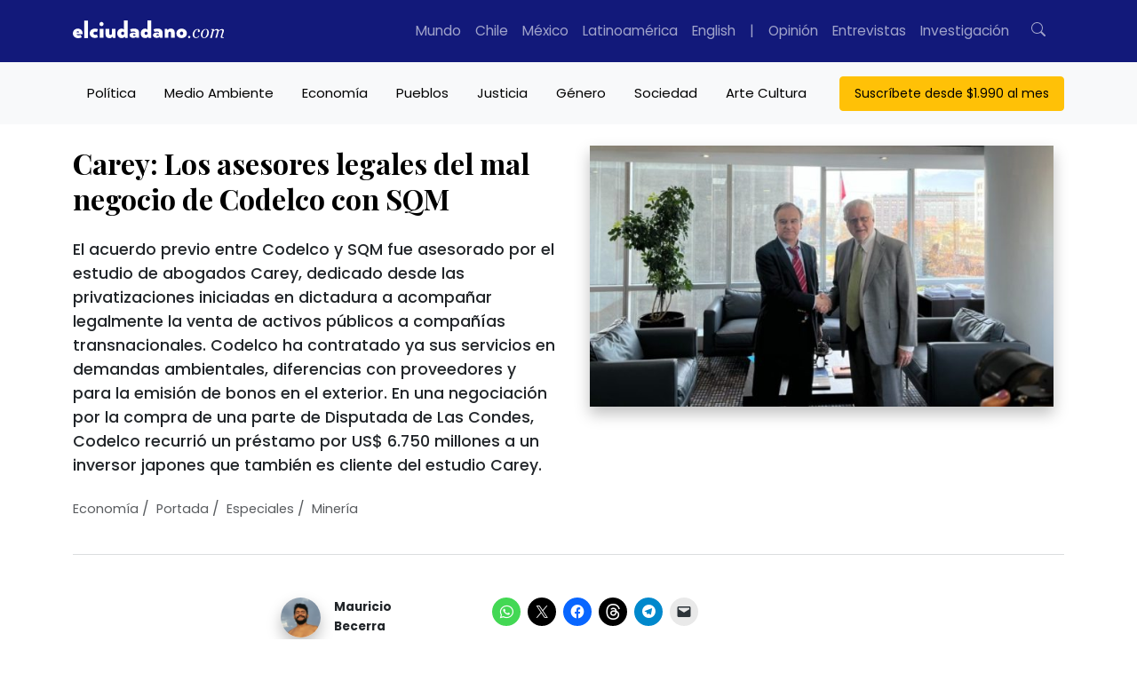

--- FILE ---
content_type: text/html; charset=UTF-8
request_url: https://www.elciudadano.com/mineria/carey-los-asesores-legales-del-mal-negocio-de-codelco-con-sqm/01/05/
body_size: 60833
content:
<!doctype html>
<html lang="es">
	<head>
		<meta charset="UTF-8">
		<meta pais="">
		<!--<title>Carey: Los asesores legales del mal negocio de Codelco con SQM</title>-->
		<meta http-equiv="X-UA-Compatible" content="IE=edge">
		<meta name="viewport" content="width=device-width, initial-scale=1, shrink-to-fit=no">
		<meta name="robots" content="all">
		<meta name="theme-color" content="#12197A"/>		

		<link rel="alternate" type="application/rss+xml" href="https://www.elciudadano.com/feed/">
				<link rel="dns-prefetch" href="//cdnjs.cloudflare.com">
		<link rel="dns-prefetch" href="//stackpath.bootstrapcdn.com">
		<link rel="preconnect" href="//fonts.googleapis.com">
		<link rel="preconnect" href="//fonts.gstatic.com" crossorigin>
		<link rel="preconnect" href="//connect.facebook.net" crossorigin>
		
		<meta name="algolia-site-verification"  content="92A4A47A721F11E0" />
		<meta name="google-site-verification" content="90TVsT5MIhA_krvwmP_M9WBnF1n0SC5lfuwxvwLHoY8" />

		<script type="b8abfe58349d7e2648fad58c-text/javascript">

			async function getLocation() {
				try {
					const response = await fetch('/cdn-cgi/trace');
					const data = await response.text();
					const locMatch = data.match(/loc=([A-Z]{2})/);
					return locMatch ? locMatch[1] : null;
				} catch (error) {
					console.error('Error fetching or processing data:', error);
					return null;
				}
			}

			function getRedirectUrl(country) {
				switch(country) {
					case 'MX':
						return 'https://www.elciudadano.com/MX/';
					/*case 'CL':
						return 'https://www.elciudadano.com/CL/';*/
					default:
						return 'https://www.elciudadano.com';
				}
			}


			if(window.location.pathname=="/" && window.location.search=="") {
				var myRequest = new Request("/cdn-cgi/trace");
				fetch(myRequest).then(function(response) {
					return response.text().then(function(text) {
						var data = text.replace(/[\r\n]+/g, '","').replace(/\=+/g, '":"');
						data = '{"' + data.slice(0, data.lastIndexOf('","')) + '"}';
						var jsondata = JSON.parse(data);
						
						if(jsondata.loc=="MX"&&window.location.pathname=="/") {
							window.location = "/mexico/";
						} else if(jsondata.loc=="VE"&&window.location.pathname=="/") {
							window.location = "/ve/";
						} else if(jsondata.loc=="CL"&&window.location.pathname=="/") {
							
						}
					});
				});
			}
		</script>
		<link rel="preconnect" href="https://fonts.googleapis.com">
		<link rel="preconnect" href="https://fonts.gstatic.com" crossorigin>
		<style id="" media="all">/* cyrillic */
@font-face {
  font-family: 'Playfair Display';
  font-style: italic;
  font-weight: 400 900;
  font-display: swap;
  src: url(/fonts.gstatic.com/s/playfairdisplay/v40/nuFkD-vYSZviVYUb_rj3ij__anPXDTnohkk7yRZrPJ-M.woff2) format('woff2');
  unicode-range: U+0301, U+0400-045F, U+0490-0491, U+04B0-04B1, U+2116;
}
/* vietnamese */
@font-face {
  font-family: 'Playfair Display';
  font-style: italic;
  font-weight: 400 900;
  font-display: swap;
  src: url(/fonts.gstatic.com/s/playfairdisplay/v40/nuFkD-vYSZviVYUb_rj3ij__anPXDTnojUk7yRZrPJ-M.woff2) format('woff2');
  unicode-range: U+0102-0103, U+0110-0111, U+0128-0129, U+0168-0169, U+01A0-01A1, U+01AF-01B0, U+0300-0301, U+0303-0304, U+0308-0309, U+0323, U+0329, U+1EA0-1EF9, U+20AB;
}
/* latin-ext */
@font-face {
  font-family: 'Playfair Display';
  font-style: italic;
  font-weight: 400 900;
  font-display: swap;
  src: url(/fonts.gstatic.com/s/playfairdisplay/v40/nuFkD-vYSZviVYUb_rj3ij__anPXDTnojEk7yRZrPJ-M.woff2) format('woff2');
  unicode-range: U+0100-02BA, U+02BD-02C5, U+02C7-02CC, U+02CE-02D7, U+02DD-02FF, U+0304, U+0308, U+0329, U+1D00-1DBF, U+1E00-1E9F, U+1EF2-1EFF, U+2020, U+20A0-20AB, U+20AD-20C0, U+2113, U+2C60-2C7F, U+A720-A7FF;
}
/* latin */
@font-face {
  font-family: 'Playfair Display';
  font-style: italic;
  font-weight: 400 900;
  font-display: swap;
  src: url(/fonts.gstatic.com/s/playfairdisplay/v40/nuFkD-vYSZviVYUb_rj3ij__anPXDTnogkk7yRZrPA.woff2) format('woff2');
  unicode-range: U+0000-00FF, U+0131, U+0152-0153, U+02BB-02BC, U+02C6, U+02DA, U+02DC, U+0304, U+0308, U+0329, U+2000-206F, U+20AC, U+2122, U+2191, U+2193, U+2212, U+2215, U+FEFF, U+FFFD;
}
/* cyrillic */
@font-face {
  font-family: 'Playfair Display';
  font-style: normal;
  font-weight: 400 900;
  font-display: swap;
  src: url(/fonts.gstatic.com/s/playfairdisplay/v40/nuFiD-vYSZviVYUb_rj3ij__anPXDTjYgEM86xRbPQ.woff2) format('woff2');
  unicode-range: U+0301, U+0400-045F, U+0490-0491, U+04B0-04B1, U+2116;
}
/* vietnamese */
@font-face {
  font-family: 'Playfair Display';
  font-style: normal;
  font-weight: 400 900;
  font-display: swap;
  src: url(/fonts.gstatic.com/s/playfairdisplay/v40/nuFiD-vYSZviVYUb_rj3ij__anPXDTPYgEM86xRbPQ.woff2) format('woff2');
  unicode-range: U+0102-0103, U+0110-0111, U+0128-0129, U+0168-0169, U+01A0-01A1, U+01AF-01B0, U+0300-0301, U+0303-0304, U+0308-0309, U+0323, U+0329, U+1EA0-1EF9, U+20AB;
}
/* latin-ext */
@font-face {
  font-family: 'Playfair Display';
  font-style: normal;
  font-weight: 400 900;
  font-display: swap;
  src: url(/fonts.gstatic.com/s/playfairdisplay/v40/nuFiD-vYSZviVYUb_rj3ij__anPXDTLYgEM86xRbPQ.woff2) format('woff2');
  unicode-range: U+0100-02BA, U+02BD-02C5, U+02C7-02CC, U+02CE-02D7, U+02DD-02FF, U+0304, U+0308, U+0329, U+1D00-1DBF, U+1E00-1E9F, U+1EF2-1EFF, U+2020, U+20A0-20AB, U+20AD-20C0, U+2113, U+2C60-2C7F, U+A720-A7FF;
}
/* latin */
@font-face {
  font-family: 'Playfair Display';
  font-style: normal;
  font-weight: 400 900;
  font-display: swap;
  src: url(/fonts.gstatic.com/s/playfairdisplay/v40/nuFiD-vYSZviVYUb_rj3ij__anPXDTzYgEM86xQ.woff2) format('woff2');
  unicode-range: U+0000-00FF, U+0131, U+0152-0153, U+02BB-02BC, U+02C6, U+02DA, U+02DC, U+0304, U+0308, U+0329, U+2000-206F, U+20AC, U+2122, U+2191, U+2193, U+2212, U+2215, U+FEFF, U+FFFD;
}
/* devanagari */
@font-face {
  font-family: 'Poppins';
  font-style: italic;
  font-weight: 100;
  font-display: swap;
  src: url(/fonts.gstatic.com/s/poppins/v24/pxiAyp8kv8JHgFVrJJLmE0tDMPKhSkFEkm8.woff2) format('woff2');
  unicode-range: U+0900-097F, U+1CD0-1CF9, U+200C-200D, U+20A8, U+20B9, U+20F0, U+25CC, U+A830-A839, U+A8E0-A8FF, U+11B00-11B09;
}
/* latin-ext */
@font-face {
  font-family: 'Poppins';
  font-style: italic;
  font-weight: 100;
  font-display: swap;
  src: url(/fonts.gstatic.com/s/poppins/v24/pxiAyp8kv8JHgFVrJJLmE0tMMPKhSkFEkm8.woff2) format('woff2');
  unicode-range: U+0100-02BA, U+02BD-02C5, U+02C7-02CC, U+02CE-02D7, U+02DD-02FF, U+0304, U+0308, U+0329, U+1D00-1DBF, U+1E00-1E9F, U+1EF2-1EFF, U+2020, U+20A0-20AB, U+20AD-20C0, U+2113, U+2C60-2C7F, U+A720-A7FF;
}
/* latin */
@font-face {
  font-family: 'Poppins';
  font-style: italic;
  font-weight: 100;
  font-display: swap;
  src: url(/fonts.gstatic.com/s/poppins/v24/pxiAyp8kv8JHgFVrJJLmE0tCMPKhSkFE.woff2) format('woff2');
  unicode-range: U+0000-00FF, U+0131, U+0152-0153, U+02BB-02BC, U+02C6, U+02DA, U+02DC, U+0304, U+0308, U+0329, U+2000-206F, U+20AC, U+2122, U+2191, U+2193, U+2212, U+2215, U+FEFF, U+FFFD;
}
/* devanagari */
@font-face {
  font-family: 'Poppins';
  font-style: italic;
  font-weight: 200;
  font-display: swap;
  src: url(/fonts.gstatic.com/s/poppins/v24/pxiDyp8kv8JHgFVrJJLmv1pVFteOYktMqlap.woff2) format('woff2');
  unicode-range: U+0900-097F, U+1CD0-1CF9, U+200C-200D, U+20A8, U+20B9, U+20F0, U+25CC, U+A830-A839, U+A8E0-A8FF, U+11B00-11B09;
}
/* latin-ext */
@font-face {
  font-family: 'Poppins';
  font-style: italic;
  font-weight: 200;
  font-display: swap;
  src: url(/fonts.gstatic.com/s/poppins/v24/pxiDyp8kv8JHgFVrJJLmv1pVGdeOYktMqlap.woff2) format('woff2');
  unicode-range: U+0100-02BA, U+02BD-02C5, U+02C7-02CC, U+02CE-02D7, U+02DD-02FF, U+0304, U+0308, U+0329, U+1D00-1DBF, U+1E00-1E9F, U+1EF2-1EFF, U+2020, U+20A0-20AB, U+20AD-20C0, U+2113, U+2C60-2C7F, U+A720-A7FF;
}
/* latin */
@font-face {
  font-family: 'Poppins';
  font-style: italic;
  font-weight: 200;
  font-display: swap;
  src: url(/fonts.gstatic.com/s/poppins/v24/pxiDyp8kv8JHgFVrJJLmv1pVF9eOYktMqg.woff2) format('woff2');
  unicode-range: U+0000-00FF, U+0131, U+0152-0153, U+02BB-02BC, U+02C6, U+02DA, U+02DC, U+0304, U+0308, U+0329, U+2000-206F, U+20AC, U+2122, U+2191, U+2193, U+2212, U+2215, U+FEFF, U+FFFD;
}
/* devanagari */
@font-face {
  font-family: 'Poppins';
  font-style: italic;
  font-weight: 300;
  font-display: swap;
  src: url(/fonts.gstatic.com/s/poppins/v24/pxiDyp8kv8JHgFVrJJLm21lVFteOYktMqlap.woff2) format('woff2');
  unicode-range: U+0900-097F, U+1CD0-1CF9, U+200C-200D, U+20A8, U+20B9, U+20F0, U+25CC, U+A830-A839, U+A8E0-A8FF, U+11B00-11B09;
}
/* latin-ext */
@font-face {
  font-family: 'Poppins';
  font-style: italic;
  font-weight: 300;
  font-display: swap;
  src: url(/fonts.gstatic.com/s/poppins/v24/pxiDyp8kv8JHgFVrJJLm21lVGdeOYktMqlap.woff2) format('woff2');
  unicode-range: U+0100-02BA, U+02BD-02C5, U+02C7-02CC, U+02CE-02D7, U+02DD-02FF, U+0304, U+0308, U+0329, U+1D00-1DBF, U+1E00-1E9F, U+1EF2-1EFF, U+2020, U+20A0-20AB, U+20AD-20C0, U+2113, U+2C60-2C7F, U+A720-A7FF;
}
/* latin */
@font-face {
  font-family: 'Poppins';
  font-style: italic;
  font-weight: 300;
  font-display: swap;
  src: url(/fonts.gstatic.com/s/poppins/v24/pxiDyp8kv8JHgFVrJJLm21lVF9eOYktMqg.woff2) format('woff2');
  unicode-range: U+0000-00FF, U+0131, U+0152-0153, U+02BB-02BC, U+02C6, U+02DA, U+02DC, U+0304, U+0308, U+0329, U+2000-206F, U+20AC, U+2122, U+2191, U+2193, U+2212, U+2215, U+FEFF, U+FFFD;
}
/* devanagari */
@font-face {
  font-family: 'Poppins';
  font-style: italic;
  font-weight: 400;
  font-display: swap;
  src: url(/fonts.gstatic.com/s/poppins/v24/pxiGyp8kv8JHgFVrJJLucXtAOvWDSHFF.woff2) format('woff2');
  unicode-range: U+0900-097F, U+1CD0-1CF9, U+200C-200D, U+20A8, U+20B9, U+20F0, U+25CC, U+A830-A839, U+A8E0-A8FF, U+11B00-11B09;
}
/* latin-ext */
@font-face {
  font-family: 'Poppins';
  font-style: italic;
  font-weight: 400;
  font-display: swap;
  src: url(/fonts.gstatic.com/s/poppins/v24/pxiGyp8kv8JHgFVrJJLufntAOvWDSHFF.woff2) format('woff2');
  unicode-range: U+0100-02BA, U+02BD-02C5, U+02C7-02CC, U+02CE-02D7, U+02DD-02FF, U+0304, U+0308, U+0329, U+1D00-1DBF, U+1E00-1E9F, U+1EF2-1EFF, U+2020, U+20A0-20AB, U+20AD-20C0, U+2113, U+2C60-2C7F, U+A720-A7FF;
}
/* latin */
@font-face {
  font-family: 'Poppins';
  font-style: italic;
  font-weight: 400;
  font-display: swap;
  src: url(/fonts.gstatic.com/s/poppins/v24/pxiGyp8kv8JHgFVrJJLucHtAOvWDSA.woff2) format('woff2');
  unicode-range: U+0000-00FF, U+0131, U+0152-0153, U+02BB-02BC, U+02C6, U+02DA, U+02DC, U+0304, U+0308, U+0329, U+2000-206F, U+20AC, U+2122, U+2191, U+2193, U+2212, U+2215, U+FEFF, U+FFFD;
}
/* devanagari */
@font-face {
  font-family: 'Poppins';
  font-style: italic;
  font-weight: 500;
  font-display: swap;
  src: url(/fonts.gstatic.com/s/poppins/v24/pxiDyp8kv8JHgFVrJJLmg1hVFteOYktMqlap.woff2) format('woff2');
  unicode-range: U+0900-097F, U+1CD0-1CF9, U+200C-200D, U+20A8, U+20B9, U+20F0, U+25CC, U+A830-A839, U+A8E0-A8FF, U+11B00-11B09;
}
/* latin-ext */
@font-face {
  font-family: 'Poppins';
  font-style: italic;
  font-weight: 500;
  font-display: swap;
  src: url(/fonts.gstatic.com/s/poppins/v24/pxiDyp8kv8JHgFVrJJLmg1hVGdeOYktMqlap.woff2) format('woff2');
  unicode-range: U+0100-02BA, U+02BD-02C5, U+02C7-02CC, U+02CE-02D7, U+02DD-02FF, U+0304, U+0308, U+0329, U+1D00-1DBF, U+1E00-1E9F, U+1EF2-1EFF, U+2020, U+20A0-20AB, U+20AD-20C0, U+2113, U+2C60-2C7F, U+A720-A7FF;
}
/* latin */
@font-face {
  font-family: 'Poppins';
  font-style: italic;
  font-weight: 500;
  font-display: swap;
  src: url(/fonts.gstatic.com/s/poppins/v24/pxiDyp8kv8JHgFVrJJLmg1hVF9eOYktMqg.woff2) format('woff2');
  unicode-range: U+0000-00FF, U+0131, U+0152-0153, U+02BB-02BC, U+02C6, U+02DA, U+02DC, U+0304, U+0308, U+0329, U+2000-206F, U+20AC, U+2122, U+2191, U+2193, U+2212, U+2215, U+FEFF, U+FFFD;
}
/* devanagari */
@font-face {
  font-family: 'Poppins';
  font-style: italic;
  font-weight: 600;
  font-display: swap;
  src: url(/fonts.gstatic.com/s/poppins/v24/pxiDyp8kv8JHgFVrJJLmr19VFteOYktMqlap.woff2) format('woff2');
  unicode-range: U+0900-097F, U+1CD0-1CF9, U+200C-200D, U+20A8, U+20B9, U+20F0, U+25CC, U+A830-A839, U+A8E0-A8FF, U+11B00-11B09;
}
/* latin-ext */
@font-face {
  font-family: 'Poppins';
  font-style: italic;
  font-weight: 600;
  font-display: swap;
  src: url(/fonts.gstatic.com/s/poppins/v24/pxiDyp8kv8JHgFVrJJLmr19VGdeOYktMqlap.woff2) format('woff2');
  unicode-range: U+0100-02BA, U+02BD-02C5, U+02C7-02CC, U+02CE-02D7, U+02DD-02FF, U+0304, U+0308, U+0329, U+1D00-1DBF, U+1E00-1E9F, U+1EF2-1EFF, U+2020, U+20A0-20AB, U+20AD-20C0, U+2113, U+2C60-2C7F, U+A720-A7FF;
}
/* latin */
@font-face {
  font-family: 'Poppins';
  font-style: italic;
  font-weight: 600;
  font-display: swap;
  src: url(/fonts.gstatic.com/s/poppins/v24/pxiDyp8kv8JHgFVrJJLmr19VF9eOYktMqg.woff2) format('woff2');
  unicode-range: U+0000-00FF, U+0131, U+0152-0153, U+02BB-02BC, U+02C6, U+02DA, U+02DC, U+0304, U+0308, U+0329, U+2000-206F, U+20AC, U+2122, U+2191, U+2193, U+2212, U+2215, U+FEFF, U+FFFD;
}
/* devanagari */
@font-face {
  font-family: 'Poppins';
  font-style: italic;
  font-weight: 700;
  font-display: swap;
  src: url(/fonts.gstatic.com/s/poppins/v24/pxiDyp8kv8JHgFVrJJLmy15VFteOYktMqlap.woff2) format('woff2');
  unicode-range: U+0900-097F, U+1CD0-1CF9, U+200C-200D, U+20A8, U+20B9, U+20F0, U+25CC, U+A830-A839, U+A8E0-A8FF, U+11B00-11B09;
}
/* latin-ext */
@font-face {
  font-family: 'Poppins';
  font-style: italic;
  font-weight: 700;
  font-display: swap;
  src: url(/fonts.gstatic.com/s/poppins/v24/pxiDyp8kv8JHgFVrJJLmy15VGdeOYktMqlap.woff2) format('woff2');
  unicode-range: U+0100-02BA, U+02BD-02C5, U+02C7-02CC, U+02CE-02D7, U+02DD-02FF, U+0304, U+0308, U+0329, U+1D00-1DBF, U+1E00-1E9F, U+1EF2-1EFF, U+2020, U+20A0-20AB, U+20AD-20C0, U+2113, U+2C60-2C7F, U+A720-A7FF;
}
/* latin */
@font-face {
  font-family: 'Poppins';
  font-style: italic;
  font-weight: 700;
  font-display: swap;
  src: url(/fonts.gstatic.com/s/poppins/v24/pxiDyp8kv8JHgFVrJJLmy15VF9eOYktMqg.woff2) format('woff2');
  unicode-range: U+0000-00FF, U+0131, U+0152-0153, U+02BB-02BC, U+02C6, U+02DA, U+02DC, U+0304, U+0308, U+0329, U+2000-206F, U+20AC, U+2122, U+2191, U+2193, U+2212, U+2215, U+FEFF, U+FFFD;
}
/* devanagari */
@font-face {
  font-family: 'Poppins';
  font-style: italic;
  font-weight: 800;
  font-display: swap;
  src: url(/fonts.gstatic.com/s/poppins/v24/pxiDyp8kv8JHgFVrJJLm111VFteOYktMqlap.woff2) format('woff2');
  unicode-range: U+0900-097F, U+1CD0-1CF9, U+200C-200D, U+20A8, U+20B9, U+20F0, U+25CC, U+A830-A839, U+A8E0-A8FF, U+11B00-11B09;
}
/* latin-ext */
@font-face {
  font-family: 'Poppins';
  font-style: italic;
  font-weight: 800;
  font-display: swap;
  src: url(/fonts.gstatic.com/s/poppins/v24/pxiDyp8kv8JHgFVrJJLm111VGdeOYktMqlap.woff2) format('woff2');
  unicode-range: U+0100-02BA, U+02BD-02C5, U+02C7-02CC, U+02CE-02D7, U+02DD-02FF, U+0304, U+0308, U+0329, U+1D00-1DBF, U+1E00-1E9F, U+1EF2-1EFF, U+2020, U+20A0-20AB, U+20AD-20C0, U+2113, U+2C60-2C7F, U+A720-A7FF;
}
/* latin */
@font-face {
  font-family: 'Poppins';
  font-style: italic;
  font-weight: 800;
  font-display: swap;
  src: url(/fonts.gstatic.com/s/poppins/v24/pxiDyp8kv8JHgFVrJJLm111VF9eOYktMqg.woff2) format('woff2');
  unicode-range: U+0000-00FF, U+0131, U+0152-0153, U+02BB-02BC, U+02C6, U+02DA, U+02DC, U+0304, U+0308, U+0329, U+2000-206F, U+20AC, U+2122, U+2191, U+2193, U+2212, U+2215, U+FEFF, U+FFFD;
}
/* devanagari */
@font-face {
  font-family: 'Poppins';
  font-style: italic;
  font-weight: 900;
  font-display: swap;
  src: url(/fonts.gstatic.com/s/poppins/v24/pxiDyp8kv8JHgFVrJJLm81xVFteOYktMqlap.woff2) format('woff2');
  unicode-range: U+0900-097F, U+1CD0-1CF9, U+200C-200D, U+20A8, U+20B9, U+20F0, U+25CC, U+A830-A839, U+A8E0-A8FF, U+11B00-11B09;
}
/* latin-ext */
@font-face {
  font-family: 'Poppins';
  font-style: italic;
  font-weight: 900;
  font-display: swap;
  src: url(/fonts.gstatic.com/s/poppins/v24/pxiDyp8kv8JHgFVrJJLm81xVGdeOYktMqlap.woff2) format('woff2');
  unicode-range: U+0100-02BA, U+02BD-02C5, U+02C7-02CC, U+02CE-02D7, U+02DD-02FF, U+0304, U+0308, U+0329, U+1D00-1DBF, U+1E00-1E9F, U+1EF2-1EFF, U+2020, U+20A0-20AB, U+20AD-20C0, U+2113, U+2C60-2C7F, U+A720-A7FF;
}
/* latin */
@font-face {
  font-family: 'Poppins';
  font-style: italic;
  font-weight: 900;
  font-display: swap;
  src: url(/fonts.gstatic.com/s/poppins/v24/pxiDyp8kv8JHgFVrJJLm81xVF9eOYktMqg.woff2) format('woff2');
  unicode-range: U+0000-00FF, U+0131, U+0152-0153, U+02BB-02BC, U+02C6, U+02DA, U+02DC, U+0304, U+0308, U+0329, U+2000-206F, U+20AC, U+2122, U+2191, U+2193, U+2212, U+2215, U+FEFF, U+FFFD;
}
/* devanagari */
@font-face {
  font-family: 'Poppins';
  font-style: normal;
  font-weight: 100;
  font-display: swap;
  src: url(/fonts.gstatic.com/s/poppins/v24/pxiGyp8kv8JHgFVrLPTucXtAOvWDSHFF.woff2) format('woff2');
  unicode-range: U+0900-097F, U+1CD0-1CF9, U+200C-200D, U+20A8, U+20B9, U+20F0, U+25CC, U+A830-A839, U+A8E0-A8FF, U+11B00-11B09;
}
/* latin-ext */
@font-face {
  font-family: 'Poppins';
  font-style: normal;
  font-weight: 100;
  font-display: swap;
  src: url(/fonts.gstatic.com/s/poppins/v24/pxiGyp8kv8JHgFVrLPTufntAOvWDSHFF.woff2) format('woff2');
  unicode-range: U+0100-02BA, U+02BD-02C5, U+02C7-02CC, U+02CE-02D7, U+02DD-02FF, U+0304, U+0308, U+0329, U+1D00-1DBF, U+1E00-1E9F, U+1EF2-1EFF, U+2020, U+20A0-20AB, U+20AD-20C0, U+2113, U+2C60-2C7F, U+A720-A7FF;
}
/* latin */
@font-face {
  font-family: 'Poppins';
  font-style: normal;
  font-weight: 100;
  font-display: swap;
  src: url(/fonts.gstatic.com/s/poppins/v24/pxiGyp8kv8JHgFVrLPTucHtAOvWDSA.woff2) format('woff2');
  unicode-range: U+0000-00FF, U+0131, U+0152-0153, U+02BB-02BC, U+02C6, U+02DA, U+02DC, U+0304, U+0308, U+0329, U+2000-206F, U+20AC, U+2122, U+2191, U+2193, U+2212, U+2215, U+FEFF, U+FFFD;
}
/* devanagari */
@font-face {
  font-family: 'Poppins';
  font-style: normal;
  font-weight: 200;
  font-display: swap;
  src: url(/fonts.gstatic.com/s/poppins/v24/pxiByp8kv8JHgFVrLFj_Z11lFd2JQEl8qw.woff2) format('woff2');
  unicode-range: U+0900-097F, U+1CD0-1CF9, U+200C-200D, U+20A8, U+20B9, U+20F0, U+25CC, U+A830-A839, U+A8E0-A8FF, U+11B00-11B09;
}
/* latin-ext */
@font-face {
  font-family: 'Poppins';
  font-style: normal;
  font-weight: 200;
  font-display: swap;
  src: url(/fonts.gstatic.com/s/poppins/v24/pxiByp8kv8JHgFVrLFj_Z1JlFd2JQEl8qw.woff2) format('woff2');
  unicode-range: U+0100-02BA, U+02BD-02C5, U+02C7-02CC, U+02CE-02D7, U+02DD-02FF, U+0304, U+0308, U+0329, U+1D00-1DBF, U+1E00-1E9F, U+1EF2-1EFF, U+2020, U+20A0-20AB, U+20AD-20C0, U+2113, U+2C60-2C7F, U+A720-A7FF;
}
/* latin */
@font-face {
  font-family: 'Poppins';
  font-style: normal;
  font-weight: 200;
  font-display: swap;
  src: url(/fonts.gstatic.com/s/poppins/v24/pxiByp8kv8JHgFVrLFj_Z1xlFd2JQEk.woff2) format('woff2');
  unicode-range: U+0000-00FF, U+0131, U+0152-0153, U+02BB-02BC, U+02C6, U+02DA, U+02DC, U+0304, U+0308, U+0329, U+2000-206F, U+20AC, U+2122, U+2191, U+2193, U+2212, U+2215, U+FEFF, U+FFFD;
}
/* devanagari */
@font-face {
  font-family: 'Poppins';
  font-style: normal;
  font-weight: 300;
  font-display: swap;
  src: url(/fonts.gstatic.com/s/poppins/v24/pxiByp8kv8JHgFVrLDz8Z11lFd2JQEl8qw.woff2) format('woff2');
  unicode-range: U+0900-097F, U+1CD0-1CF9, U+200C-200D, U+20A8, U+20B9, U+20F0, U+25CC, U+A830-A839, U+A8E0-A8FF, U+11B00-11B09;
}
/* latin-ext */
@font-face {
  font-family: 'Poppins';
  font-style: normal;
  font-weight: 300;
  font-display: swap;
  src: url(/fonts.gstatic.com/s/poppins/v24/pxiByp8kv8JHgFVrLDz8Z1JlFd2JQEl8qw.woff2) format('woff2');
  unicode-range: U+0100-02BA, U+02BD-02C5, U+02C7-02CC, U+02CE-02D7, U+02DD-02FF, U+0304, U+0308, U+0329, U+1D00-1DBF, U+1E00-1E9F, U+1EF2-1EFF, U+2020, U+20A0-20AB, U+20AD-20C0, U+2113, U+2C60-2C7F, U+A720-A7FF;
}
/* latin */
@font-face {
  font-family: 'Poppins';
  font-style: normal;
  font-weight: 300;
  font-display: swap;
  src: url(/fonts.gstatic.com/s/poppins/v24/pxiByp8kv8JHgFVrLDz8Z1xlFd2JQEk.woff2) format('woff2');
  unicode-range: U+0000-00FF, U+0131, U+0152-0153, U+02BB-02BC, U+02C6, U+02DA, U+02DC, U+0304, U+0308, U+0329, U+2000-206F, U+20AC, U+2122, U+2191, U+2193, U+2212, U+2215, U+FEFF, U+FFFD;
}
/* devanagari */
@font-face {
  font-family: 'Poppins';
  font-style: normal;
  font-weight: 400;
  font-display: swap;
  src: url(/fonts.gstatic.com/s/poppins/v24/pxiEyp8kv8JHgFVrJJbecnFHGPezSQ.woff2) format('woff2');
  unicode-range: U+0900-097F, U+1CD0-1CF9, U+200C-200D, U+20A8, U+20B9, U+20F0, U+25CC, U+A830-A839, U+A8E0-A8FF, U+11B00-11B09;
}
/* latin-ext */
@font-face {
  font-family: 'Poppins';
  font-style: normal;
  font-weight: 400;
  font-display: swap;
  src: url(/fonts.gstatic.com/s/poppins/v24/pxiEyp8kv8JHgFVrJJnecnFHGPezSQ.woff2) format('woff2');
  unicode-range: U+0100-02BA, U+02BD-02C5, U+02C7-02CC, U+02CE-02D7, U+02DD-02FF, U+0304, U+0308, U+0329, U+1D00-1DBF, U+1E00-1E9F, U+1EF2-1EFF, U+2020, U+20A0-20AB, U+20AD-20C0, U+2113, U+2C60-2C7F, U+A720-A7FF;
}
/* latin */
@font-face {
  font-family: 'Poppins';
  font-style: normal;
  font-weight: 400;
  font-display: swap;
  src: url(/fonts.gstatic.com/s/poppins/v24/pxiEyp8kv8JHgFVrJJfecnFHGPc.woff2) format('woff2');
  unicode-range: U+0000-00FF, U+0131, U+0152-0153, U+02BB-02BC, U+02C6, U+02DA, U+02DC, U+0304, U+0308, U+0329, U+2000-206F, U+20AC, U+2122, U+2191, U+2193, U+2212, U+2215, U+FEFF, U+FFFD;
}
/* devanagari */
@font-face {
  font-family: 'Poppins';
  font-style: normal;
  font-weight: 500;
  font-display: swap;
  src: url(/fonts.gstatic.com/s/poppins/v24/pxiByp8kv8JHgFVrLGT9Z11lFd2JQEl8qw.woff2) format('woff2');
  unicode-range: U+0900-097F, U+1CD0-1CF9, U+200C-200D, U+20A8, U+20B9, U+20F0, U+25CC, U+A830-A839, U+A8E0-A8FF, U+11B00-11B09;
}
/* latin-ext */
@font-face {
  font-family: 'Poppins';
  font-style: normal;
  font-weight: 500;
  font-display: swap;
  src: url(/fonts.gstatic.com/s/poppins/v24/pxiByp8kv8JHgFVrLGT9Z1JlFd2JQEl8qw.woff2) format('woff2');
  unicode-range: U+0100-02BA, U+02BD-02C5, U+02C7-02CC, U+02CE-02D7, U+02DD-02FF, U+0304, U+0308, U+0329, U+1D00-1DBF, U+1E00-1E9F, U+1EF2-1EFF, U+2020, U+20A0-20AB, U+20AD-20C0, U+2113, U+2C60-2C7F, U+A720-A7FF;
}
/* latin */
@font-face {
  font-family: 'Poppins';
  font-style: normal;
  font-weight: 500;
  font-display: swap;
  src: url(/fonts.gstatic.com/s/poppins/v24/pxiByp8kv8JHgFVrLGT9Z1xlFd2JQEk.woff2) format('woff2');
  unicode-range: U+0000-00FF, U+0131, U+0152-0153, U+02BB-02BC, U+02C6, U+02DA, U+02DC, U+0304, U+0308, U+0329, U+2000-206F, U+20AC, U+2122, U+2191, U+2193, U+2212, U+2215, U+FEFF, U+FFFD;
}
/* devanagari */
@font-face {
  font-family: 'Poppins';
  font-style: normal;
  font-weight: 600;
  font-display: swap;
  src: url(/fonts.gstatic.com/s/poppins/v24/pxiByp8kv8JHgFVrLEj6Z11lFd2JQEl8qw.woff2) format('woff2');
  unicode-range: U+0900-097F, U+1CD0-1CF9, U+200C-200D, U+20A8, U+20B9, U+20F0, U+25CC, U+A830-A839, U+A8E0-A8FF, U+11B00-11B09;
}
/* latin-ext */
@font-face {
  font-family: 'Poppins';
  font-style: normal;
  font-weight: 600;
  font-display: swap;
  src: url(/fonts.gstatic.com/s/poppins/v24/pxiByp8kv8JHgFVrLEj6Z1JlFd2JQEl8qw.woff2) format('woff2');
  unicode-range: U+0100-02BA, U+02BD-02C5, U+02C7-02CC, U+02CE-02D7, U+02DD-02FF, U+0304, U+0308, U+0329, U+1D00-1DBF, U+1E00-1E9F, U+1EF2-1EFF, U+2020, U+20A0-20AB, U+20AD-20C0, U+2113, U+2C60-2C7F, U+A720-A7FF;
}
/* latin */
@font-face {
  font-family: 'Poppins';
  font-style: normal;
  font-weight: 600;
  font-display: swap;
  src: url(/fonts.gstatic.com/s/poppins/v24/pxiByp8kv8JHgFVrLEj6Z1xlFd2JQEk.woff2) format('woff2');
  unicode-range: U+0000-00FF, U+0131, U+0152-0153, U+02BB-02BC, U+02C6, U+02DA, U+02DC, U+0304, U+0308, U+0329, U+2000-206F, U+20AC, U+2122, U+2191, U+2193, U+2212, U+2215, U+FEFF, U+FFFD;
}
/* devanagari */
@font-face {
  font-family: 'Poppins';
  font-style: normal;
  font-weight: 700;
  font-display: swap;
  src: url(/fonts.gstatic.com/s/poppins/v24/pxiByp8kv8JHgFVrLCz7Z11lFd2JQEl8qw.woff2) format('woff2');
  unicode-range: U+0900-097F, U+1CD0-1CF9, U+200C-200D, U+20A8, U+20B9, U+20F0, U+25CC, U+A830-A839, U+A8E0-A8FF, U+11B00-11B09;
}
/* latin-ext */
@font-face {
  font-family: 'Poppins';
  font-style: normal;
  font-weight: 700;
  font-display: swap;
  src: url(/fonts.gstatic.com/s/poppins/v24/pxiByp8kv8JHgFVrLCz7Z1JlFd2JQEl8qw.woff2) format('woff2');
  unicode-range: U+0100-02BA, U+02BD-02C5, U+02C7-02CC, U+02CE-02D7, U+02DD-02FF, U+0304, U+0308, U+0329, U+1D00-1DBF, U+1E00-1E9F, U+1EF2-1EFF, U+2020, U+20A0-20AB, U+20AD-20C0, U+2113, U+2C60-2C7F, U+A720-A7FF;
}
/* latin */
@font-face {
  font-family: 'Poppins';
  font-style: normal;
  font-weight: 700;
  font-display: swap;
  src: url(/fonts.gstatic.com/s/poppins/v24/pxiByp8kv8JHgFVrLCz7Z1xlFd2JQEk.woff2) format('woff2');
  unicode-range: U+0000-00FF, U+0131, U+0152-0153, U+02BB-02BC, U+02C6, U+02DA, U+02DC, U+0304, U+0308, U+0329, U+2000-206F, U+20AC, U+2122, U+2191, U+2193, U+2212, U+2215, U+FEFF, U+FFFD;
}
/* devanagari */
@font-face {
  font-family: 'Poppins';
  font-style: normal;
  font-weight: 800;
  font-display: swap;
  src: url(/fonts.gstatic.com/s/poppins/v24/pxiByp8kv8JHgFVrLDD4Z11lFd2JQEl8qw.woff2) format('woff2');
  unicode-range: U+0900-097F, U+1CD0-1CF9, U+200C-200D, U+20A8, U+20B9, U+20F0, U+25CC, U+A830-A839, U+A8E0-A8FF, U+11B00-11B09;
}
/* latin-ext */
@font-face {
  font-family: 'Poppins';
  font-style: normal;
  font-weight: 800;
  font-display: swap;
  src: url(/fonts.gstatic.com/s/poppins/v24/pxiByp8kv8JHgFVrLDD4Z1JlFd2JQEl8qw.woff2) format('woff2');
  unicode-range: U+0100-02BA, U+02BD-02C5, U+02C7-02CC, U+02CE-02D7, U+02DD-02FF, U+0304, U+0308, U+0329, U+1D00-1DBF, U+1E00-1E9F, U+1EF2-1EFF, U+2020, U+20A0-20AB, U+20AD-20C0, U+2113, U+2C60-2C7F, U+A720-A7FF;
}
/* latin */
@font-face {
  font-family: 'Poppins';
  font-style: normal;
  font-weight: 800;
  font-display: swap;
  src: url(/fonts.gstatic.com/s/poppins/v24/pxiByp8kv8JHgFVrLDD4Z1xlFd2JQEk.woff2) format('woff2');
  unicode-range: U+0000-00FF, U+0131, U+0152-0153, U+02BB-02BC, U+02C6, U+02DA, U+02DC, U+0304, U+0308, U+0329, U+2000-206F, U+20AC, U+2122, U+2191, U+2193, U+2212, U+2215, U+FEFF, U+FFFD;
}
/* devanagari */
@font-face {
  font-family: 'Poppins';
  font-style: normal;
  font-weight: 900;
  font-display: swap;
  src: url(/fonts.gstatic.com/s/poppins/v24/pxiByp8kv8JHgFVrLBT5Z11lFd2JQEl8qw.woff2) format('woff2');
  unicode-range: U+0900-097F, U+1CD0-1CF9, U+200C-200D, U+20A8, U+20B9, U+20F0, U+25CC, U+A830-A839, U+A8E0-A8FF, U+11B00-11B09;
}
/* latin-ext */
@font-face {
  font-family: 'Poppins';
  font-style: normal;
  font-weight: 900;
  font-display: swap;
  src: url(/fonts.gstatic.com/s/poppins/v24/pxiByp8kv8JHgFVrLBT5Z1JlFd2JQEl8qw.woff2) format('woff2');
  unicode-range: U+0100-02BA, U+02BD-02C5, U+02C7-02CC, U+02CE-02D7, U+02DD-02FF, U+0304, U+0308, U+0329, U+1D00-1DBF, U+1E00-1E9F, U+1EF2-1EFF, U+2020, U+20A0-20AB, U+20AD-20C0, U+2113, U+2C60-2C7F, U+A720-A7FF;
}
/* latin */
@font-face {
  font-family: 'Poppins';
  font-style: normal;
  font-weight: 900;
  font-display: swap;
  src: url(/fonts.gstatic.com/s/poppins/v24/pxiByp8kv8JHgFVrLBT5Z1xlFd2JQEk.woff2) format('woff2');
  unicode-range: U+0000-00FF, U+0131, U+0152-0153, U+02BB-02BC, U+02C6, U+02DA, U+02DC, U+0304, U+0308, U+0329, U+2000-206F, U+20AC, U+2122, U+2191, U+2193, U+2212, U+2215, U+FEFF, U+FFFD;
}
</style>

		<link href="https://cdn.jsdelivr.net/npm/bootstrap@5.3.8/dist/css/bootstrap.min.css" rel="stylesheet" integrity="sha384-sRIl4kxILFvY47J16cr9ZwB07vP4J8+LH7qKQnuqkuIAvNWLzeN8tE5YBujZqJLB" crossorigin="anonymous">
		<style type="text/css">
			/*

Theme Name: Berdy
Theme URI: https://noot.live/
Author: El Ciudadano
Author URI: https://noot.live/
Description: 
Version: 0.8
Requires at least: 5.0
Tested up to: 5.4
Requires PHP: 7.0
Text Domain: berdy

*/
:root {
	--canvasColor: #f9f9f9;
	--mainBlue: #12197A;
	--oldBlue: #163789;
	--darkBlue: #260A59;
	--mainDark: #212529;
	/*--hoverColor: #007bff;*/
	--hoverColor: #2000ff;
	--hb-color-background: #252525;
}


* {
	box-sizing: border-box;
}


body {
	background: var(--canvasColor);
	background: #fff;
	-webkit-font-smoothing: antialiased;
	line-height: 1.5;
	text-align: left;
	transition: all .3s ease;
	/*font-family: "Montserrat", sans-serif;*/
	font-family: "Poppins", sans-serif;
	line-height: 1.4rem !important;
	font-weight: normal !important;
}
a {
	color: var(--mainDark);
}

a:hover, a:focus {
	color: var(--hoverColor);
	text-decoration: none;
}

a:focus {
	text-decoration: underline;
}


h1 {
	/*font: 700 48px/1.2 "Poppins", sans-serif;*/
	font: 700 36px/1.35 "Poppins", sans-serif;
	margin-bottom: 10px;
}

h2 {
	font: 700 26px/1.25 "Poppins", sans-serif;
	margin-bottom: 10px;
}

h3 {
	font: 700 24px/1.35 "Poppins", sans-serif;
	margin-bottom: 10px;
}

h4 {
	/*font: 700 20px/1.2 "Poppins", sans-serif;*/
	font: 700 18px/1.35 "Poppins", sans-serif;
	margin-bottom: 10px;
}

h5 {
	font: 500 18px/1.35 "Poppins", sans-serif !important;
	margin-bottom: 10px;
}

h6 {
	font: 500 16px/1.35 "Poppins", sans-serif;
	text-transform: uppercase;
}


h2.section-title {
	font-size: 20px;
	margin-bottom: 20px;
	padding-bottom: 5px;
	border-bottom: 4px solid #8224e3;
}
	
#navbarText-2 {
	justify-content: space-between;
}
.especiales a, .section a {
	text-decoration: none;
}

.img-banners {
	display: block;
	text-align: center;
	margin: auto;
}
.img-banners img {
	width: 100%;
}
#youTubeCarousel .embed-responsive {
	height:100%;
}
#youTubeCarousel .embed-responsive iframe {
	width: 100%;
	height:100%;
}


#DropMexico a {
	text-align: center;
}
#DropMexico {
	padding: 0;
}
#navbarText-2 {
	justify-content: space-between;
}
.img-banners {
	display: block;
	text-align: center;
	margin: auto;
}
.img-banners img {
	width: 100%;
}
figure.figure img.img-fluid.rounded-sm- {
	height: 200px!important;
}
#youTubeCarousel .embed-responsive {
	height:100%;
}
#youTubeCarousel .embed-responsive iframe {
	width: 100%;
	height:100%;
}



.epigrafe {
	line-height: .9em;
}

p.over-title {
	font-weight: 300;
		font-size: 80%;
		margin-bottom: 5px;
}

/*typography*/

h1, h2, h3, h4, h5, h6 {
	color: #000;
}


main {
	--neutralShade1: #f2f2f2;
	--neutralShade2: #e8e9e9;
	--neutralShade3: #d1d3d4;
	--neutralShade4: #babdbf;
	--neutralShade5: #808488;
	--neutralShade6: #666a6d;
	--neutralShade7: #4d5052;
	--neutralShade8: #212122;
	--grayColor: #999;
	--lightGrayColor: #ddd;
	--borderRadius: 6px;
	--boxShadow: 0 2px 5px rgba(#333, 0.2);
}

/* Navegation */
.links {
	grid-area: links;
	padding: 30px;
	border: 1px solid var(--accentColor);
	border-width: 0 0 1px 1px;
}

#navbarText {
	opacity: .6;
	transition: opacity .1s linear .1s;
}

#navbarText:hover {
	opacity: 1;
}

.navbar-dark .navbar-nav .nav-link {
	color: rgba(255,255,255,.6);
}

.navbar-light .navbar-nav .nav-link {
	color: rgba(0,0,0,.6);
}

.font-family {
	display: flex;
	flex-wrap: wrap;
	justify-content: space-between;
}
.font-family > div {
	flex: 1 1 30%;
	padding: 30px 30px 0;
	min-width: 10em;
}

.font-family-medium > * {
	font-weight: 500;
}

.font-family-light > * {
	font-weight: 300;
}


/*****/

ul.last-news {
	color: #000;
	list-style: none;
	padding: 0;
}

ul.last-news li:first-child {
	border-top: 1px solid rgba(0,0,0,.1)
}

ul.last-news li {
	color: #000;
	padding: 15px 0;
	border-bottom: 1px solid rgba(0,0,0,.1);
	line-height: 1.3em;
}

ul.last-news li a {
	font-weight: 700;
	font-size: 1em;
}
p {
	line-height: 1.3em;
	margin-bottom: 1.2rem;
}

hr {
	/*color: #e9e9e9!important;*/
	color: rgba(0,0,0,0.1) !important;
}

.border-top {
	border-top: 1px solid #e9e9e9!important;
}



.figure-caption {
	color: #999;
	font-size: 60%;
	text-align: right;
}

.container-fluid {
	max-width: 1140px;
	max-width: 1300px;
	/*max-width: 1200px;*/
}

.full-width .container-fluid {
	/*max-width: none;*/
	padding: 0 30px;
}

.full-width .section.container-fluid {
	max-width: none !important;
	padding-left: 3rem!important;
	padding-right: 3rem!important;
}

.highlight {
	background: rgba(255,255,0,1);
	padding: 0px 5px;
}
.cover-image {
	object-fit: cover;
	/*object-position: -20% 0;*/
}
#especial .cover-image {
	width: auto;
	height: 320px;
}
.navbar {
	background: #163789;
}


.full-width .navbar div	{
	max-width: 1200px;
}

.st0{fill:#FFFFFF;}
a svg {
/*	margin-top: -10px	*/
	margin-top: -5px;
}

.spinner-grow {
	animation: spinner-grow 1.2s linear infinite;
}

.form-check-label {
	font-size: .9em;
	font-weight: 400;
}
.asterisk {
	color:red;
}
.en-desarrollo {
	font-weight: 400;
	font-size: .7em;
	text-transform: uppercase
}

.sticky {
	position: sticky;
	top: 0px;
	top: 15px;
}

.section {
	/*border-bottom: 1px solid rgba(0,0,0,.1);*/
	/*border-top: 1px solid rgba(0,0,0,.1);*/
	clear: both;
}

.navbar .section {
	border: 0;
}

.section-more {
	bottom: 0;
	right: 0;
	position: absolute;
}

.section h5 {
	font-weight: 600;
	white-space: normal;
	overflow: hidden;
	text-overflow: ellipsis;
	display: -webkit-box;
	-webkit-line-clamp: 3;
	-webkit-box-orient: vertical;
	letter-spacing: -0.5px;
}

#related-bar h5 {
	-webkit-line-clamp: 6; 
	font-weight: 400;
	font-size: 14px;
}

#columnas h4, #columnas-ciudadanas h4 {
	font-size: 17px;
	line-height: 1.3em;
	white-space: normal;
	overflow: hidden;
	text-overflow: ellipsis;
	display: -webkit-box;
	-webkit-line-clamp: 4;
	-webkit-box-orient: vertical;
}
.box-over-img {
	background: #f9f9f9;
	display: block;
	width: 86%;
	margin-top:-60px;
	margin-left: 7%;
	position: relative;
}

.figure-height-sm figure img {
	height: 200px;
}
.figure-height-md figure img {
	height: 300px;
}
.figure-height-l figure img {
	height: 400px;
}

.figure-height-sm .box-over-img {
	margin-top:-90px;
}
.figure-height-md .box-over-img {
	margin-top:-140px;
}
.figure-height-l .box-over-img {
	margin-top:-210px;
}


footer {
	background: #16141f !important;
	color: #fff;
	text-align: left;
}
.navbar-brand {
	padding-top: 1px !important;
}
footer .border-top {
	border-top: 1px solid #dee2e64d!important;
}
footer .sitenav {
	font-size: 80%;
}
footer.dark-footer h5 {
	color: rgba(255,255,255,.7);
}
.background-color-none {
	background: transparent !important;
}

footer.dark-footer a {
	color: rgba(255,255,255,.5);
}
footer.dark-footer a:hover {
	color: rgba(255,255,255,1);
}
#footer-top-menu {
	font-size: 90%;
}
footer h5 {
	text-transform: uppercase;
	color: #fff !important;
	font-size: .85rem !important;
}

footer .nav-link {
	padding: calc(var(--bs-nav-link-padding-y) / 2) 0;
}

footer #menu-temas .nav-link {
	padding: 0 !important;
	padding-right: 10px !important;
}



/* blocks */
/** featured big **/
:root {
	--hb-size-0-200-content-padding: 60px;
	--hb-size-0-400-title-offset: 200px;
	--hb-size-columns-gap: 40px;
	
	--hb-size-title-desktop: 40px;
	--hb-size-title-tablet: 30px;
	--hb-size-title-mobile: 26px;

	--hb-value-0-3-line-height-title: 1.2;
	--hb-size-label: 12px;
	--hb-size-10-40-space-content: 32px;
	--hb-color-title: #222222;
	--hb-color-text: #222222;
	--hb-color-label: #7c7c7c;
	--font-size-title: var(--hb-size-title-mobile);
}
.featured-big .label {
	text-transform: uppercase;
	font-size: var(--hb-size-label);
	letter-spacing: .5px;
	color: var(--hb-color-label);
}

.featured-big .paragraph {
	margin: 0;
}
.featured-big .content {
	padding: var(--hb-size-0-200-content-padding) 0;
	position: relative;
	z-index: 1;
}
.featured-big .title {
	margin: 0 0 var(--hb-size-10-40-space-content);
	font-size: var(--font-size-title);
	line-height: var(--hb-value-0-3-line-height-title);
	color: var(--hb-color-title);
}
.featured-big figure {
	margin: 0;
}
.featured-big .image {
	display: block;
	width: 100%;
	height: auto;
}


/* Ads Player */
.mainContainer {
	position: relative;
	width: 640px;
	width: 100%;
	max-width: 100%;
	/*height: 300px;
	height: 0;*/
	height: auto;
}


#contento, #adContainer, .videoContainer, .adContainer {
	/*position: absolute;*/
	top: 0px;
	left: 0px;
	width: 640px;
	width: 100%;
	max-width: 100% !important;
	/*height: 300px;*/
	height: auto;
}

#adContainer > div, #adContainer iframe, .adContainer > div, .adContainer iframe {
	width: 100% !important;
	max-width: 100% !important;
	position: relative !important;
}

#adContainer, .adContainer {
	-webkit-transition: max-height .3s; 
	-moz-transition: max-height .3s;
	-ms-transition: max-height .3s; 
	-o-transition: max-height .3s; 
	transition: max-height .3s;	
	overflow: hidden;
	max-height: 0px;
}


#contentElement, .videoElement {
	width: 640px;
	width: 100%;
	max-width: 100% !important;
	height: 0px;
	overflow: hidden;
	display: none;
}


/* APII - Ads Player II */
.video-ads-container {
	-webkit-transition: max-height .3s; 
	-moz-transition: max-height .3s;
	-ms-transition: max-height .3s; 
	-o-transition: max-height .3s; 
	transition: max-height .3s;	
}
.video-ads {
	position: absolute;
	top: 0;
	left: 0;
	width: 100%;
	height: 100%;
}

/* Donations */
h3.card-title {
	font-size: 28px;
}

a.card:hover h3 small.text-muted {
	color: #fff;
}

@media(min-width: 36em) {
	:root {
		--font-size-title:var(--hb-size-title-tablet);
	}

	.featured-big .grid {
		display: flex;
		align-items: center;
		justify-content: space-between;
	}
	.featured-big .content {
		flex-basis: calc(60% - var(--hb-size-columns-gap));
		max-width: calc(60% - var(--hb-size-columns-gap));
	}
	.featured-big .picture {
		flex-basis: 50%;
		max-width: 50%;
	}
}
@media(min-width: 60em) {
	:root {
		--font-size-title:var(--hb-size-title-desktop);
	}
	.featured-big .content, .picture {
		flex-basis: calc(50% - var(--hb-size-columns-gap));
		max-width: calc(50% - var(--hb-size-columns-gap));
	}
}

/** news cards **/


#search-overlay {
	display: none;
	background: #fff;
	position: absolute;
	width: 100%;
	height: calc(100% - 100px);
	z-index: 9999;
	opacity: 1;
}
#search-overlay input {
	width: 500px;
}
header .search-button {
	cursor: pointer;
}

.card-original .menu-content {
	margin: 0;
	padding: 0;
	list-style-type: none;
}
.card-original .menu-content::before, .card-original .menu-content::after {
	content: '';
	display: table;
}
.card-original .menu-content::after {
	clear: both;
}
.card-original .menu-content li {
	display: inline-block;
}
.card-original .menu-content a {
	color: #fff;
}
.card-original .menu-content span {
	position: absolute;
	left: 50%;
	top: 0;
	font-size: 10px;
	font-weight: 700;
	-webkit-transform: translate(-50%, 0);
			transform: translate(-50%, 0);
}
.card-original .wrapper {
	background-color: var(--hb-color-background);
	min-height: 440px;
	position: relative;
	overflow: hidden;
	box-shadow: 0 19px 38px rgba(0, 0, 0, 0.3), 0 15px 12px rgba(0, 0, 0, 0.2);
}
.card-original .wrapper:hover .data {
	-webkit-transform: translateY(0);
			transform: translateY(0);
}
.card-original .data {
	position: absolute;
	bottom: 0;
	width: 100%;
	-webkit-transform: translateY(calc(70px + 1em));
			transform: translateY(calc(70px + 1em));
	-webkit-transition: -webkit-transform 0.3s;
	transition: -webkit-transform 0.3s;
	transition: transform 0.3s;
	transition: transform 0.3s, -webkit-transform 0.3s;
}
.card-original .data .content {
	padding: 1em;
	position: relative;
	z-index: 1;
}
.card-original .author {
	font-size: 12px;
}
.card-original .title {
	margin-top: 10px;
}
.card-original .text {
	height: 70px;
	margin: 0;
}
.card-original input[type='checkbox'] {
	display: none;
}
.card-original input[type='checkbox']:checked + .menu-content {
	-webkit-transform: translateY(-60px);
			transform: translateY(-60px);
}



/* Style */

/* menu */
.navbar {
	background: var(--mainBlue);
}
a.nav-link.btn.btn-warning:hover {
		background-color: #000;
		border-color: #000;
		color: #fff;
}
/* /menu */
h2 a, h3 a, h4 a, h5 a {
	color: #000026;
	transition: color .2s;
	text-decoration: none;
}

.cat-highlight {
	color: var(--hoverColor);
}


.shadow {
	box-shadow: 0 .5rem 1rem rgba(0,0,0,.25)!important;
	/*transition: opacity .5s linear .2s, box-shadow .4s !important;*/
}

a:hover .shadow {
	box-shadow: 0 .125rem .25rem rgba(0,0,0,.1)!important;
}

.last-news a h5 {
	font-size: 16px;
	font-weight: 600;
}


.navbar.bg-dark {
	background: #111 !important;
	font-size: .85em
}

#top5 h4 {
		font-size: 17px;
		white-space: normal;
		overflow: hidden;
		text-overflow: ellipsis;
		display: -webkit-box;
		-webkit-line-clamp: 3;
		-webkit-box-orient: vertical;
}

.text-v-limit-3 {
	white-space: normal;
		overflow: hidden;
		text-overflow: ellipsis;
		display: -webkit-box;
		-webkit-line-clamp: 3;
		-webkit-box-orient: vertical;
}

.text-v-limit-4 {
	white-space: normal;
		overflow: hidden;
		text-overflow: ellipsis;
		display: -webkit-box;
		-webkit-line-clamp: 4;
		-webkit-box-orient: vertical;
} 

.art h4, .art h5 {
		white-space: normal;
		overflow: hidden;
		text-overflow: ellipsis;
		display: -webkit-box;
		-webkit-line-clamp: 3;
		-webkit-box-orient: vertical;
}

.seymour {
	font-size: 70%;
	text-transform: uppercase;
	font-weight: 400;
}

.bg-underline a {
		text-decoration: none;
		background-image: linear-gradient(currentColor,currentColor);
		background-position: 0% 100%;
		background-repeat: no-repeat;
		background-size: 0% 2px;
		transition: background-size .25s;
}

.bg-underline a.active {
		background-size: 100% 3px;
}

.bg-underline a:hover, .bg-underline a:focus {
	/*color: var(--hoverColor);
	/*text-decoration: none;*/
		background-size: 100% 5px;
}


.no-bg-underline a:hover {
	background-size: 0;
}

.home .article-views {
	display: none;
}

.navbar a:hover {
	color: #fff;
}

.navbar-dark .navbar-nav .nav-link:focus, .navbar-dark .navbar-nav .nav-link:hover {
	color: #fff;
}

.navbar-light .navbar-nav .nav-link:focus, .navbar-light .navbar-nav .nav-link:hover {
	color: #000;
}

/* pagination */
.page-item.active .page-link {
	background-color: var(--hoverColor);
	border-color: var(--hoverColor);
}

.page-link {
	color: #000;
}

.section a:hover {
	/*color: var(--hoverColor);*/
}

#columnas h4 a {
	font-family: serif;
	/*font-style: italic;*/
	font-weight: 600;
}


.especiales .box-over-img h3 {
	white-space: normal;
	overflow: hidden;
	text-overflow: ellipsis;
	display: -webkit-box;
	-webkit-line-clamp: 4;
	-webkit-box-orient: vertical;
    font-size: 20px;
}

.especiales a, .section a {
	/*color: #212529;*/
	text-decoration: none;
}

.especiales a:hover h3 {
	color: var(--hoverColor);
}

.especiales a:hover {
}

.especiales a:hover .box-over-img {
	color: #212529;
}



.box-over-img p, .the-excerpt {
	white-space: normal;
		overflow: hidden;
		text-overflow: ellipsis;
		display: -webkit-box;
		-webkit-line-clamp: 4;
		-webkit-box-orient: vertical;
		
}

.the-excerpt {
	/*font-size: 0.9em;*/
}

.section.especiales figure img {
	-webkit-filter: grayscale(100%); /* Safari 6.0 - 9.0 */
	filter: grayscale(100%);
}

.section.especiales a:hover figure img {
	-webkit-filter: grayscale(0); /* Safari 6.0 - 9.0 */
	filter: grayscale(0);
}

.time-ago, .by-author, .seymour {
	color: rgba(21, 27, 39, 0.51);
	color: #151b2680;
}

.title-meta, .title-meta a {
	color: rgba(21, 27, 39, 0.51);
	color: #151b26bb;
}

.title-meta a:hover, .time-ago a:hover, .by-author a:hover, a:hover .seymour {
	color: #000;
}


/* accordion */


.accordion .card {
	background-color: transparent;
	border: 0;
	padding: 0;
}
.accordion .card-header {
	border: 0;
	background-color: transparent;
}
.accordion .card-body {
	padding-left: 0;
}

.accordion .fa {
	font-size: .7em;
		padding-top: 7px;
}
.accordion .btn-link {
	text-decoration: none;
}

.accordion .btn-link:hover {
	text-decoration: none;
}


/* the_content */
.the-content {
}
.the-content p, .the-excerpt p {
	line-height: 1.5em;
}

.the-content a {
	text-decoration: underline;
}

.the-content figure {
	margin-top: 2.5em;
	margin-bottom: 2.5em;
}
.the-content figure figcaption {
	color: #6c757d!important;
	font-size: .75em;
	margin-top: .5em;
	text-align: right;
}

.the-content h1, .the-content h2, .the-content h3, .the-content h4, .the-content h5 {
	margin-top: 3rem;
	margin-bottom: 1rem;
}

.the-content h1 strong , .the-content h2 strong , .the-content h3 strong , .the-content h4 strong, .the-content h5 strong {
	font-weight: inherit;
}

.the-content img {
	max-width: 100%;
		height: auto;
}

.the-content iframe {
	/*margin-top: 2.5em;
	margin-bottom: 2.5em;*/
	max-width: 100%;
}

.the-content blockquote {
	margin-left: 40px;
	padding-left: 30px;
	border-left: 5px solid #222;
	margin-top: 3rem;
	margin-bottom: 3rem;
}

.the-content iframe.wp-embedded-content {
	width: 100%!important;
	max-width: 100%;
}


#elciudadanotv {
	background: #080808 !important;
}

#elciudadanotv a {
	color: rgba(255,255,255,0.8);
}
#elciudadanotv a:hover {
	color: rgba(255,255,255,1);
}

div[style="clear:both; margin-top:0em; margin-bottom:1em;"] {
	background: #00ffcc32;
	background: rgba(31,61,235,.06);
	margin-top: 2.5em !important;
	margin-bottom: 2.5em !important;
}

div[style="clear:both; margin-top:0em; margin-bottom:1em;"] a {
	color: #222;
	text-decoration: none;
	padding: 1.5em !important;
}

div[style="clear:both; margin-top:0em; margin-bottom:1em;"] a .postTitle {
	text-decoration: none;
}

div[style="clear:both; margin-top:0em; margin-bottom:1em;"] a:hover {
	text-decoration: none;
	background: transparent;
}

.postTitle {
	color: inherit;
	text-decoration: none !important;
	font-weight: 500;
}
.postTitle:hover {
	text-decoration: none !important;
}

/** the_content **/

.carousel-control-next, .carousel-control-prev {
	width: 50px;
}

/* Related Bar */
#related-bar a:hover {
	text-decoration: none;
}
/** Related Bar **/

/* share */

.share-buttons {
	z-index: 3;
	width: 100%;
	background: linear-gradient(180deg, rgba(249,249,249,1) 0%, rgba(249,249,249,1) 50%, rgba(249,249,249,0) 100%);
	background: #fff;
}

.share-buttons a:hover, .share-buttons a:hover i {
	text-decoration: none;
}

.share-buttons a {
	padding: 10px 14px;
	text-align: center;
	text-decoration: none;
	border-radius: 50%;
	background: var(--mainDark);
	border-color: var(--mainDark);
	color: #fff;
	margin-bottom: 5px !important;
}

.share-buttons a:hover, .native-share a:hover, .wa-share a:hover, .tw-share a:hover, .fb-share a:hover	{
	background: var(--hoverColor) !important;
	border-color: var(--hoverColor) !important;
	color: #fff !important;
}

.share-buttons a i {
	width: 16px;
	height: 16px;
}

.fb-share {
	background-color: #3b5999 !important;
	border-color: #3b5999 !important;
}
.tw-share {
	background-color: #55acee !important;
	border-color: #55acee !important;
}
.wa-share {
	background-color: #25D366 !important;
	border-color: #25D366 !important;
}
.native-share {
	background-color: #007bff !important;
	border-color: #007bff !important;
}

/** share **/



/* menu */
.search-button	{
	width: 54px !important;
}
.nav-item-search a, .nav-item-more a{
	
	padding-left: 17px !important;
	padding-right: 15px !important;
}
.nav-item-search a:hover, .nav-item-more a:hover, .nav-item-rrss a:hover {
	background-size: 100% 0;
	background: #fff;
	color: #000 !important;
	/*border-radius: 50px;*/
}
/* /menu */

/* text */
.text-resume {
	color: rgba(0,0,0,.5);
}
/* /text */

/* Images */
.figure-caption {
	margin-top: -30px;
	font-weight: 400;
	color: rgba(255,255,255,.5);
}
/* /Images */

.t-0 {
	top: 0 !important;
}

img {
	transition: all .2s linear .1s !important;
	-webkit-transition: all .2s linear .1s !important;
	-moz-transition: all .2s linear .1s !important;
	-o-transition: all .2s linear .1s !important;
}

img.wp-post-image {
	/*opacity: 0;*/
}

img[data-lazy-loaded="1"] {
	/*opacity: 1;*/
	transition: all .2s linear .1s !important;
	-webkit-transition: all .2s linear .1s !important;
	-moz-transition: all .2s linear .1s !important;
	-o-transition: all .2s linear .1s !important;
}

.jetpack-lazy-image {
	transition: opacity 0.3s ease;
	transition: all .2s linear .1s !important;
	-webkit-transition: all .2s linear .1s !important;
	-moz-transition: all .2s linear .1s !important;
	-o-transition: all .2s linear .1s !important;
}

.jetpack-lazy-image--handled {
	opacity: 1;
	transition: all .2s linear .1s !important;
	-webkit-transition: all .2s linear .1s !important;
	-moz-transition: all .2s linear .1s !important;
	-o-transition: all .2s linear .1s !important;
}

@media(min-width: 768px) {
	.col-md-85 {
		-ms-flex: 0 0 75%;
			flex: 0 0 70%;
			max-width: 70%;
	}
}
.art .figure-height-md figure img {
	height: 400px;
}

.tint {
	position: relative;
}

.tint:before {
	content: "";
	display: block;
	position: absolute;
	top: 0;
	height: 300px;
	bottom: 0;
	left: 0;
	right: 0;
	background: rgba(0,255,255, 0.5);
	transition: all .3s linear;
}

.art .tint:before {
	height: 400px;
	/*background: none !important;
	box-shadow: 0 3000px rgba(204, 0, 255, 0.4) inset;*/
	background: linear-gradient(20deg, #023c8c7a 0%, #ff86d38c 100%) !important;
	
}

.tint:hover:before { background: none; }

.t1:before { background: var(--darkBlue) }
.t2:before { background: rgba(0,0,255, 0.5); }
.t3:before { background: rgba(255,0,0, 0.5); }
.t4:before { background: rgba(0,255,0, 0.5); }
.t5:before { background: rgba(255,0,240, 0.5); }
.t6:before { background: rgba(255,102,0, 0.6); }


/*	Loader */
.misha_loadmore {
	display: block;
	height: 80px;
}
.lds-ellipsis {
	display: inline-block;
	position: relative;
	width: 80px;
	height: 80px;
}
.lds-ellipsis div {
	position: absolute;
	top: 33px;
	width: 13px;
	height: 13px;
	border-radius: 50%;
	background: #ddd;
	animation-timing-function: cubic-bezier(0, 1, 1, 0);
}
.lds-ellipsis div:nth-child(1) {
	left: 8px;
	animation: lds-ellipsis1 0.6s infinite;
}
.lds-ellipsis div:nth-child(2) {
	left: 8px;
	animation: lds-ellipsis2 0.6s infinite;
}
.lds-ellipsis div:nth-child(3) {
	left: 32px;
	animation: lds-ellipsis2 0.6s infinite;
}
.lds-ellipsis div:nth-child(4) {
	left: 56px;
	animation: lds-ellipsis3 0.6s infinite;
}
@keyframes lds-ellipsis1 {
	0% {
		transform: scale(0);
	}
	100% {
		transform: scale(1);
	}
}
@keyframes lds-ellipsis3 {
	0% {
		transform: scale(1);
	}
	100% {
		transform: scale(0);
	}
}
@keyframes lds-ellipsis2 {
	0% {
		transform: translate(0, 0);
	}
	100% {
		transform: translate(24px, 0);
	}
}

/*
	Overall
*/

img {
	transition: opacity .5s linear .2s, box-shadow .4s !important;
}


/*********************************************************************************************/
/************ RESPONSIVE ********************************************************************/
/* 
	Extra small devices (portrait phones, less than 576px)
*/
@media (max-width: 575.98px) {
	:root {
		--elementWidth: 100%;
		--elementHeight: 210px;
	}
	h1 {
		font-size: 26px;
	}
	.the_title {
		margin-top: 1em;
	}
	.main-cover {
		padding-left: 0rem!important;
		padding-right: 0rem!important;
	}
	.main-block {
		margin-top: 0rem!important;
	}
	.support-us-block .row {
		padding-left: 0!important;
		padding-right: 0!important;
	}
	#columnas img {
		float: left;
		width: 50px;
		margin-right: 20px;
	}
	.section.container-fluid {
		max-width: none !important;
		padding-left: 15px !important;
		padding-right: 15px !important;
	}
	.share-buttons {
		padding-bottom: 10px !important;
		position: fixed !important;
			right: 0;
			bottom: 0;
			bottom: 45px;
			bottom: 0;
			left: 0;
			top: auto !important;
			background: linear-gradient(180deg, rgba(249,249,249,0) 0%, rgba(249,249,249,1) 50%, rgba(249,249,249,1) 100%);
	}
	.the-content p, .the-excerpt p, .the-content h1, .the-content h2, .the-content h3, .the-content h4, .the-content h5, .the-content iframe, .the-content blockquote, figure.wp-block-embed-instagram {
	}
	figure.wp-block-embed-wordpress.is-provider-el-ciudadano iframe {
		padding-left: 0;
		padding-right: 0;
	}
	figcaption {
		padding-left: 20px;
		padding-right: 20px;
	}
	.the-content-box {
		padding-left: 0;
		padding-right: 0;
	}
	.cover-image {
		height: 52vh;
	}
	.video-ads-container {
		position: relative;
		/*width: var(--elementWidth);*/
		height: 0;
	}
	
	.video-ads-container.active {
		height: var(--elementHeight);
	}
	
}

/*
	Small devices (landscape phones, 576px and up)
*/
@media (min-width: 576px) and (max-width: 767.98px) {
	:root {
		--elementWidth: 100%;
		--elementHeight: 360px;
	}
	.cover-image {
		height: 52vh;
	}
	.video-ads-container {
		position: relative;
		width: var(--elementWidth);
		height: 0;
	}
	
	.video-ads-container.active {
		height: var(--elementHeight);
	}
	
}

/*
	Medium devices (tablets, 768px and up)
*/
@media (min-width: 768px) and (max-width: 991.98px) {
	:root {
		--elementWidth: 100%;
		--elementHeight: 360px;
	}
	.navbar-expand-sm .navbar-nav .nav-link {
			padding-right: .6rem;
			padding-left: .6rem;
	}
	.the-content p, .the-excerpt p {
	}
	.the-content h1, .the-content h2, .the-content h3, .the-content h4, .the-content h5, .the-content iframe, .the-content blockquote {
		padding-left: 0;
		padding-right: 0;
	}
	.the-content-box {
		padding-left: 15px;
		padding-right: 15px;
	}
	.cover-image {
		height: 470px;
	}
	.video-ads-container {
		position: relative;
		width: var(--elementWidth);
		height: 0;
	}
	
	.video-ads-container.active {
		height: var(--elementHeight);
	}
	
}

/*
	Large devices (desktops, 992px and up)
*/
@media (min-width: 992px) and (max-width: 1199.98px) {
	:root {
		--elementWidth: 100%;
		--elementHeight: 400px;
	}
	.navbar-expand-sm .navbar-nav .nav-link {
			padding-right: .6rem;
			padding-left: .6rem;
	}
	.main-cover {
		padding-left: 15px!important;
		padding-right: 15px!important;
	}
	.main-block {
	}
	.cover-image {
		height: 470px;
	}
	.video-ads-container {
		position: relative;
		width: var(--elementWidth);
		height: 0;
	}
	
	.video-ads-container.active {
		height: var(--elementHeight);
	}
	
}

/*
	Extra large devices (large desktops, 1200px and up)
*/
@media (min-width: 1200px) {
	:root {
		--elementWidth: 100%;
		--elementHeight: 400px;
	}
	.navbar-expand-sm .navbar-nav .nav-link {
			padding-right: .6rem;
			padding-left: .6rem;
	}
	.main-cover {
	}
	.cover-image {
		height: 470px;
	}
	.video-ads-container {
		position: relative;
		height: 0;
	}
	
	.video-ads-container.active {
		height: var(--elementHeight);
	}

}

.ratio-9x16 {
	--bs-aspect-ratio: 177.8%;
}



/************ 9/10/2025 ****************/

/*.power_stickybanner__wrapper {
				background-color: #000000e6 !important;
			}*/
			span.video-title {
				font-family: 'Playfair Display' !important;
				font-weight: 600 !important;
			}
			.tbl-feed-card img, span.thumbBlock {
				border-radius: 0 !important;
			}
			.power_stickybanner__wrapper {
				box-shadow: 0 .5rem 1rem rgba(0, 0, 0, .25) !important;
			}
			.trv-player-container {
				margin-top: 3rem !important;
				margin-bottom: 3rem !important;
			}
			.the-content a {
				text-decoration: none;
			}
			.the-content p a {
				text-decoration: none;
				font-weight: 600;
				border-bottom: 1px solid rgba(0,0,0, 0.468);
			}
			.the-content p a:hover {
				border-bottom: 2px solid #2000ff;
			}
			a.btn-warning:hover {
				background-color: #000;
				border-color: #000;
				color: #fff;
			}
			#article-meta-sharing .share-customize-link, .share-end {
				display:none;
			}
			
			#top-header-ad {
				min-height: 250px;
			}
			@media (min-width: 992px) {
				#top-header-ad {
					min-height: 250px;
				}
			}
			@media (max-width: 575.98px) {
				.offcanvas-bottom {
					height: 20vh !important;
				}
				.article-title h1 {
					font-family: 'Playfair Display', serif;
					font-weight: 700;
					font-size: 1.9rem;
					line-height: 2.2rem;
				}
				#front-main > article img {
					height: 240px;
				}
				#front-main > article:nth-child(1) > a, #front-main > article:nth-child(1) > a > img {
					height: 240px;
				}
				.front-image-container {
					display: block;
					margin-top: -16px;
					margin-right: calc(-.5* var(--bs-gutter-x));
					margin-left: calc(-.5* var(--bs-gutter-x));
				}
				#article-meta-sharing {
					text-align: center;
				}
			}
			
			@media (min-width: 576px) and (max-width: 767.98px) {
				.offcanvas-bottom {
					height: 20vh !important;
				}
				#front-main > article img {
					height: 240px;
				}
				#front-main > article:nth-child(1) > a, #front-main > article:nth-child(1) > a > img {
					height: 240px;
				}
			}
			
			@media (min-width: 768px) and (max-width: 991.98px) {
				.offcanvas-bottom {
					height: 14vh !important;
				}
				.article-title h1 {
					font-family: 'Playfair Display', serif;
					font-weight: 700;
					font-size: 2rem;
					line-height: 2.5rem;
				}
				#front-main > article img {
					height: 120px;
				}
				#front-main > article:nth-child(1) > a, #front-main > article:nth-child(1) > a > img {
					height: 340px;
				}
				#article-meta-sharing {
					text-align: right;
				}
			}
			
			@media (min-width: 992px) and (max-width: 1199.98px) {
				.offcanvas-bottom {
					height: 14vh !important;
				}
				.article-title h1 {
					font-family: 'Playfair Display', serif;
					font-weight: 700;
					font-size: 2rem;
					line-height: 2.5rem;
				}
				#front-main > article img {
					height: 120px;
				}
				#front-main > article:nth-child(1) > a, #front-main > article:nth-child(1) > a > img {
					height: 340px;
				}
				#article-meta-sharing {
					text-align: right;
				}
			}
			
			@media (min-width: 1200px) {
				.offcanvas-bottom {
					height: 14vh !important;
				}
				.article-title h1 {
					font-family: 'Playfair Display', serif;
					font-weight: 700;
					font-size: 2rem;
					line-height: 2.5rem;
				}
				#front-main > article img {
					height: 120px;
				}
				#front-main > article:nth-child(1) > a, #front-main > article:nth-child(1) > a > img {
					height: 340px;
				}
				.power_stickybanner__wrapper {
					background-color: rgba(240, 240, 240, 1) !important;
					box-shadow: 0 .7rem 2rem rgba(0, 0, 0, .30) !important;
				}
				pubpower.pubpowerIgnore {
					border-left: 0 !important;
					display: none;
					border-top: 20px solid rgba(0, 0, 0, 0.6) !important;
				}
				#article-meta-sharing {
					text-align: right;
				}
			}
			
			.video-incontent {
				display:block;
				position:relative;
				margin-bottom:15px;
				min-height:50px;
			}
			.passback-container {
				text-align:center;
				margin:auto;
			}
			.video-slider {
				position:absolute !important;
				top:0;
			}
			.ec-video-slider {
				position:relative;
				width:100%;
			}
			.videoAdContainer {
				position:absolute;
				top:0;
				width:100%;
			}
			
			h3.sd-title {
				display: none !important;
			}
			p {
				font-size: 1.1rem;
				font-optical-sizing: auto;
				font-weight: 400;
				font-style: normal;
				font-variation-settings: "wdth" 100;
				line-height: 1.55em !important;
				word-wrap:break-word;
			}
			.the-content p, .the-excerpt p {
				margin-bottom: 25px;
			}
			#front-main .title-meta a, #front-last .title-meta a {
				text-decoration: none;
				opacity: 0.75;
			}
			#front-main .title-meta a:hover, #front-last .title-meta a:hover {
				text-decoration: underline;
			}
			ul#front-main-related {
				list-style-type: "+  ";
			}
			#front-main-related li a {
				text-decoration: none;
				font-weight: 500 !important;
				color: #000;
			}
			#front-main-related li a:hover {
				text-decoration: underline !important;
				font-weight: 600;
				color: #000;
			}
			#front-main-related {
				padding-right: 15px;
			}
			#front-last hr:last-child {
				border: 0 !important;
			}
			.title-meta, .title-meta a {
				text-transform: uppercase;
				font-size: .75rem;
			}
			
			#front-specials {
				-ms-flex: 0 0 390px;
				flex: 0 0 390px;
			}
			.alm-placeholder {
				text-align: center;
			}
			
			.offcanvas {
				--bs-offcanvas-height: 40vh;
			}
			.navbar .dropdown-item:hover {
				color: black!important;
			}
			.dfp-passback-ad-unit, .dfp-ad-unit {
				background-repeat: no-repeat;
				background-position: center center;
				min-height: 50px;
				display: flex;
				align-items: center;
				justify-content: center;
				/*border: 1px solid #efefef;*/
			}
			#EC2022_OOP {
				background: transparent !important;
				max-height: 1px;
			}
			h1, h2, h3, h4, h5, h6 {
				color: #000;
				font-family: "Playfair Display", serif;
				font-optical-sizing: auto;
			}
			.the-excerpt {
				font-size: 1rem;
				line-height: 1.3rem !important;
				font-size: .95rem;
				color: #555;
			}
			.zoom-container- {
				display: block;
				overflow: hidden;
			}
			
			.zoom-image {
				display: block;
				transform: scale(1.05);
				transition: transform 0.25s ease-out !important;
			}
			
			.zoom-container-:hover .zoom-image {
				transform: scale(1);
			}
			
			#article-categories-list a {
				text-decoration: none;
				font-size: .9rem;
				opacity: .75;
			}
			#article-categories-list a:hover {
				text-decoration: underline;
				opacity: 1;
			}
			.videoAdContainer, .ec-video-slider, video {
				width: 100%;
				aspect-ratio: auto 16/9;
			}
			

			img.wp-post-image {
				aspect-ratio: 4 / 3;
				width: 100%;
				object-fit: cover;
			}

			#front-news img.wp-post-image, #last-news img.wp-post-image {
				aspect-ratio: 16 / 9;
			}
			
			.navbar-collapse.show #language-navbar-top, .navbar-collapse.collapsing #language-navbar-top {
				flex-direction: inherit;
				text-align: center;
				display: inline-flex !important;
			}
			
			.navbar-collapse.show #language-navbar-top .nav-item-search, .navbar-collapse.collapsing #language-navbar-top .nav-item-search {
				display: none;
			}
			
			.navbar-collapse.show #language-navbar-top li {
				margin: 0 10px !important;
			}
			.navbar-light .navbar-nav .nav-link {
				color: #000;
			}
			
			.mute-unmute {
				position: absolute;
				width: 34px;
				height: 34px;
				bottom: 35px;
				left: 20px;
				border-radius: 50px;
				background: #fc0;
				cursor: pointer;
				z-index: 999;
				display: flex;
				align-items: center;
				justify-content: center;
				transition: all 1s;
				-webkit-transition: all 1s;
				opacity: 0;
			}
			.mute-unmute.is-loaded {
				transition: all 1s;
				-webkit-transition: all 1s;
				opacity: 1;
			}
			.mute-unmute:hover {
				background:#0cf;
			}			
			.mute-unmute.active .bi-volume-mute, .mute-unmute .bi-volume-up {
				display:none;
			}
			.mute-unmute.active .bi-volume-up, .mute-unmute .bi-volume-mute {
				display:inline-block;
			}			
		</style>

				<script type="b8abfe58349d7e2648fad58c-text/javascript" src="//nc.pubpowerplatform.io/w/52b9eb7b-5c10-4957-89fc-8ba9864a0541.js" async defer></script>
		<script type="b8abfe58349d7e2648fad58c-text/javascript">var powerTag = powerTag || {};powerTag.gdprShowConsentToolButton = false;</script>
		<script type="b8abfe58349d7e2648fad58c-text/javascript" src="//nc.pubpowerplatform.io/ata/adv/52b9eb7b-5c10-4957-89fc-8ba9864a0541.js" async defer></script>
		<script src="https://securepubads.g.doubleclick.net/tag/js/gpt.js" crossorigin="anonymous" async type="b8abfe58349d7e2648fad58c-text/javascript"></script>
		
		<!--<script type="text/javascript" src="https://ads.vidoomy.com/el-ciudadano_22218.js" async></script>-->
				
		<meta name='robots' content='index, follow, max-image-preview:large, max-snippet:-1, max-video-preview:-1' />
<!-- Etiqueta de Google (gtag.js) modo de consentimiento dataLayer añadido por Site Kit -->
<script type="b8abfe58349d7e2648fad58c-text/javascript" id="google_gtagjs-js-consent-mode-data-layer">
/* <![CDATA[ */
window.dataLayer = window.dataLayer || [];function gtag(){dataLayer.push(arguments);}
gtag('consent', 'default', {"ad_personalization":"denied","ad_storage":"denied","ad_user_data":"denied","analytics_storage":"denied","functionality_storage":"denied","security_storage":"denied","personalization_storage":"denied","region":["AT","BE","BG","CH","CY","CZ","DE","DK","EE","ES","FI","FR","GB","GR","HR","HU","IE","IS","IT","LI","LT","LU","LV","MT","NL","NO","PL","PT","RO","SE","SI","SK"],"wait_for_update":500});
window._googlesitekitConsentCategoryMap = {"statistics":["analytics_storage"],"marketing":["ad_storage","ad_user_data","ad_personalization"],"functional":["functionality_storage","security_storage"],"preferences":["personalization_storage"]};
window._googlesitekitConsents = {"ad_personalization":"denied","ad_storage":"denied","ad_user_data":"denied","analytics_storage":"denied","functionality_storage":"denied","security_storage":"denied","personalization_storage":"denied","region":["AT","BE","BG","CH","CY","CZ","DE","DK","EE","ES","FI","FR","GB","GR","HR","HU","IE","IS","IT","LI","LT","LU","LV","MT","NL","NO","PL","PT","RO","SE","SI","SK"],"wait_for_update":500};
/* ]]> */
</script>
<!-- Fin de la etiqueta Google (gtag.js) modo de consentimiento dataLayer añadido por Site Kit -->

	<!-- This site is optimized with the Yoast SEO Premium plugin v26.7 (Yoast SEO v26.8) - https://yoast.com/product/yoast-seo-premium-wordpress/ -->
	<title>Carey: Los asesores legales del mal negocio de Codelco con SQM</title>
	<meta name="description" content="Los abogados de Carey que asesorarán a Codelco en la negociación son liderados por Rafael Vergara y Cristián Eyzaguirre." />
	<link rel="canonical" href="https://www.elciudadano.com/mineria/carey-los-asesores-legales-del-mal-negocio-de-codelco-con-sqm/01/05/" />
	<meta property="og:locale" content="es_ES" />
	<meta property="og:type" content="article" />
	<meta property="og:title" content="Carey: Los asesores legales del mal negocio de Codelco con SQM" />
	<meta property="og:description" content="Cuando se anunció, el 26 de mayo de 2023, que se iniciaban las negociaciones entre Codelco y SQM por la explotación del Salar de Atacama, se presentó al" />
	<meta property="og:url" content="https://www.elciudadano.com/mineria/carey-los-asesores-legales-del-mal-negocio-de-codelco-con-sqm/01/05/" />
	<meta property="og:site_name" content="El Ciudadano" />
	<meta property="article:publisher" content="https://www.facebook.com/PeriodicoElCiudadano/" />
	<meta property="article:published_time" content="2024-01-05T12:50:57+00:00" />
	<meta property="article:modified_time" content="2024-01-05T12:51:05+00:00" />
	<meta property="og:image" content="https://www.elciudadano.com/wp-content/uploads/2024/01/saludo.jpeg" />
	<meta property="og:image:width" content="768" />
	<meta property="og:image:height" content="432" />
	<meta property="og:image:type" content="image/jpeg" />
	<meta name="author" content="Mauricio Becerra" />
	<meta name="twitter:card" content="summary_large_image" />
	<meta name="twitter:creator" content="@kalidoscop" />
	<meta name="twitter:site" content="@el_ciudadano" />
	<script type="application/ld+json" class="yoast-schema-graph">{"@context":"https://schema.org","@graph":[{"@type":"NewsArticle","@id":"https://www.elciudadano.com/mineria/carey-los-asesores-legales-del-mal-negocio-de-codelco-con-sqm/01/05/#article","isPartOf":{"@id":"https://www.elciudadano.com/mineria/carey-los-asesores-legales-del-mal-negocio-de-codelco-con-sqm/01/05/"},"author":{"name":"Mauricio Becerra","@id":"https://www.elciudadano.com/#/schema/person/23332a9df032fa830bf12bced632a08e"},"headline":"Carey: Los asesores legales del mal negocio de Codelco con SQM","datePublished":"2024-01-05T12:50:57+00:00","dateModified":"2024-01-05T12:51:05+00:00","mainEntityOfPage":{"@id":"https://www.elciudadano.com/mineria/carey-los-asesores-legales-del-mal-negocio-de-codelco-con-sqm/01/05/"},"wordCount":1866,"image":{"@id":"https://www.elciudadano.com/mineria/carey-los-asesores-legales-del-mal-negocio-de-codelco-con-sqm/01/05/#primaryimage"},"thumbnailUrl":"https://www.elciudadano.com/wp-content/uploads/2024/01/saludo.jpeg","keywords":["Chile"],"articleSection":["Economí­a","Especiales","Litio Chile","Minería","Portada"],"inLanguage":"es","copyrightYear":"2024","copyrightHolder":{"@id":"https://www.elciudadano.com/#organization"}},{"@type":["WebPage","ItemPage"],"@id":"https://www.elciudadano.com/mineria/carey-los-asesores-legales-del-mal-negocio-de-codelco-con-sqm/01/05/","url":"https://www.elciudadano.com/mineria/carey-los-asesores-legales-del-mal-negocio-de-codelco-con-sqm/01/05/","name":"Carey: Los asesores legales del mal negocio de Codelco con SQM","isPartOf":{"@id":"https://www.elciudadano.com/#website"},"primaryImageOfPage":{"@id":"https://www.elciudadano.com/mineria/carey-los-asesores-legales-del-mal-negocio-de-codelco-con-sqm/01/05/#primaryimage"},"image":{"@id":"https://www.elciudadano.com/mineria/carey-los-asesores-legales-del-mal-negocio-de-codelco-con-sqm/01/05/#primaryimage"},"thumbnailUrl":"https://www.elciudadano.com/wp-content/uploads/2024/01/saludo.jpeg","datePublished":"2024-01-05T12:50:57+00:00","dateModified":"2024-01-05T12:51:05+00:00","author":{"@id":"https://www.elciudadano.com/#/schema/person/23332a9df032fa830bf12bced632a08e"},"description":"Los abogados de Carey que asesorarán a Codelco en la negociación son liderados por Rafael Vergara y Cristián Eyzaguirre.","breadcrumb":{"@id":"https://www.elciudadano.com/mineria/carey-los-asesores-legales-del-mal-negocio-de-codelco-con-sqm/01/05/#breadcrumb"},"inLanguage":"es","potentialAction":[{"@type":"ReadAction","target":["https://www.elciudadano.com/mineria/carey-los-asesores-legales-del-mal-negocio-de-codelco-con-sqm/01/05/"]}]},{"@type":"ImageObject","inLanguage":"es","@id":"https://www.elciudadano.com/mineria/carey-los-asesores-legales-del-mal-negocio-de-codelco-con-sqm/01/05/#primaryimage","url":"https://www.elciudadano.com/wp-content/uploads/2024/01/saludo.jpeg","contentUrl":"https://www.elciudadano.com/wp-content/uploads/2024/01/saludo.jpeg","width":768,"height":432},{"@type":"BreadcrumbList","@id":"https://www.elciudadano.com/mineria/carey-los-asesores-legales-del-mal-negocio-de-codelco-con-sqm/01/05/#breadcrumb","itemListElement":[{"@type":"ListItem","position":1,"name":"Portada","item":"https://www.elciudadano.com/"},{"@type":"ListItem","position":2,"name":"Minería","item":"https://www.elciudadano.com/noticias/mineria/"},{"@type":"ListItem","position":3,"name":"Carey: Los asesores legales del mal negocio de Codelco con SQM"}]},{"@type":"WebSite","@id":"https://www.elciudadano.com/#website","url":"https://www.elciudadano.com/","name":"El Ciudadano","description":"Noticias que importan","potentialAction":[{"@type":"SearchAction","target":{"@type":"EntryPoint","urlTemplate":"https://www.elciudadano.com/?s={search_term_string}"},"query-input":{"@type":"PropertyValueSpecification","valueRequired":true,"valueName":"search_term_string"}}],"inLanguage":"es"},{"@type":"Person","@id":"https://www.elciudadano.com/#/schema/person/23332a9df032fa830bf12bced632a08e","name":"Mauricio Becerra","image":{"@type":"ImageObject","inLanguage":"es","@id":"https://www.elciudadano.com/#/schema/person/image/","url":"https://secure.gravatar.com/avatar/f8d318c437d9ffdacfcc6ff54254e8b3b0f4147c24c9773c0dfc87f321631d6d?s=96&d=wp_user_avatar&r=g","contentUrl":"https://secure.gravatar.com/avatar/f8d318c437d9ffdacfcc6ff54254e8b3b0f4147c24c9773c0dfc87f321631d6d?s=96&d=wp_user_avatar&r=g","caption":"Mauricio Becerra"},"description":"Periodista PUCV. Doctor en Historia de la Ciencia","sameAs":["https://www.elciudadano.com","https://x.com/kalidoscop"],"url":"https://www.elciudadano.com/author/mbecerra/"}]}</script>
	<!-- / Yoast SEO Premium plugin. -->


<link rel='dns-prefetch' href='//www.elciudadano.com' />
<link rel='dns-prefetch' href='//www.googletagmanager.com' />
<link rel='dns-prefetch' href='//stats.wp.com' />
<link rel='preconnect' href='//c0.wp.com' />
<link rel="alternate" title="oEmbed (JSON)" type="application/json+oembed" href="https://www.elciudadano.com/wp-json/oembed/1.0/embed?url=https%3A%2F%2Fwww.elciudadano.com%2Fmineria%2Fcarey-los-asesores-legales-del-mal-negocio-de-codelco-con-sqm%2F01%2F05%2F" />
<link rel="alternate" title="oEmbed (XML)" type="text/xml+oembed" href="https://www.elciudadano.com/wp-json/oembed/1.0/embed?url=https%3A%2F%2Fwww.elciudadano.com%2Fmineria%2Fcarey-los-asesores-legales-del-mal-negocio-de-codelco-con-sqm%2F01%2F05%2F&#038;format=xml" />
<link rel='stylesheet' id='all-css-988d2cfe78926609d89e633f4b361c12' href='https://www.elciudadano.com/_jb_static/??ac839ef601' type='text/css' media='all' />
<style id='wp-img-auto-sizes-contain-inline-css'>
img:is([sizes=auto i],[sizes^="auto," i]){contain-intrinsic-size:3000px 1500px}
/*# sourceURL=wp-img-auto-sizes-contain-inline-css */
</style>
<style id='wp-block-library-inline-css'>
:root{--wp-block-synced-color:#7a00df;--wp-block-synced-color--rgb:122,0,223;--wp-bound-block-color:var(--wp-block-synced-color);--wp-editor-canvas-background:#ddd;--wp-admin-theme-color:#007cba;--wp-admin-theme-color--rgb:0,124,186;--wp-admin-theme-color-darker-10:#006ba1;--wp-admin-theme-color-darker-10--rgb:0,107,160.5;--wp-admin-theme-color-darker-20:#005a87;--wp-admin-theme-color-darker-20--rgb:0,90,135;--wp-admin-border-width-focus:2px}@media (min-resolution:192dpi){:root{--wp-admin-border-width-focus:1.5px}}.wp-element-button{cursor:pointer}:root .has-very-light-gray-background-color{background-color:#eee}:root .has-very-dark-gray-background-color{background-color:#313131}:root .has-very-light-gray-color{color:#eee}:root .has-very-dark-gray-color{color:#313131}:root .has-vivid-green-cyan-to-vivid-cyan-blue-gradient-background{background:linear-gradient(135deg,#00d084,#0693e3)}:root .has-purple-crush-gradient-background{background:linear-gradient(135deg,#34e2e4,#4721fb 50%,#ab1dfe)}:root .has-hazy-dawn-gradient-background{background:linear-gradient(135deg,#faaca8,#dad0ec)}:root .has-subdued-olive-gradient-background{background:linear-gradient(135deg,#fafae1,#67a671)}:root .has-atomic-cream-gradient-background{background:linear-gradient(135deg,#fdd79a,#004a59)}:root .has-nightshade-gradient-background{background:linear-gradient(135deg,#330968,#31cdcf)}:root .has-midnight-gradient-background{background:linear-gradient(135deg,#020381,#2874fc)}:root{--wp--preset--font-size--normal:16px;--wp--preset--font-size--huge:42px}.has-regular-font-size{font-size:1em}.has-larger-font-size{font-size:2.625em}.has-normal-font-size{font-size:var(--wp--preset--font-size--normal)}.has-huge-font-size{font-size:var(--wp--preset--font-size--huge)}.has-text-align-center{text-align:center}.has-text-align-left{text-align:left}.has-text-align-right{text-align:right}.has-fit-text{white-space:nowrap!important}#end-resizable-editor-section{display:none}.aligncenter{clear:both}.items-justified-left{justify-content:flex-start}.items-justified-center{justify-content:center}.items-justified-right{justify-content:flex-end}.items-justified-space-between{justify-content:space-between}.screen-reader-text{border:0;clip-path:inset(50%);height:1px;margin:-1px;overflow:hidden;padding:0;position:absolute;width:1px;word-wrap:normal!important}.screen-reader-text:focus{background-color:#ddd;clip-path:none;color:#444;display:block;font-size:1em;height:auto;left:5px;line-height:normal;padding:15px 23px 14px;text-decoration:none;top:5px;width:auto;z-index:100000}html :where(.has-border-color){border-style:solid}html :where([style*=border-top-color]){border-top-style:solid}html :where([style*=border-right-color]){border-right-style:solid}html :where([style*=border-bottom-color]){border-bottom-style:solid}html :where([style*=border-left-color]){border-left-style:solid}html :where([style*=border-width]){border-style:solid}html :where([style*=border-top-width]){border-top-style:solid}html :where([style*=border-right-width]){border-right-style:solid}html :where([style*=border-bottom-width]){border-bottom-style:solid}html :where([style*=border-left-width]){border-left-style:solid}html :where(img[class*=wp-image-]){height:auto;max-width:100%}:where(figure){margin:0 0 1em}html :where(.is-position-sticky){--wp-admin--admin-bar--position-offset:var(--wp-admin--admin-bar--height,0px)}@media screen and (max-width:600px){html :where(.is-position-sticky){--wp-admin--admin-bar--position-offset:0px}}

/*# sourceURL=wp-block-library-inline-css */
</style><style id='wp-block-paragraph-inline-css'>
.is-small-text{font-size:.875em}.is-regular-text{font-size:1em}.is-large-text{font-size:2.25em}.is-larger-text{font-size:3em}.has-drop-cap:not(:focus):first-letter{float:left;font-size:8.4em;font-style:normal;font-weight:100;line-height:.68;margin:.05em .1em 0 0;text-transform:uppercase}body.rtl .has-drop-cap:not(:focus):first-letter{float:none;margin-left:.1em}p.has-drop-cap.has-background{overflow:hidden}:root :where(p.has-background){padding:1.25em 2.375em}:where(p.has-text-color:not(.has-link-color)) a{color:inherit}p.has-text-align-left[style*="writing-mode:vertical-lr"],p.has-text-align-right[style*="writing-mode:vertical-rl"]{rotate:180deg}
/*# sourceURL=https://www.elciudadano.com/wp-includes/blocks/paragraph/style.min.css */
</style>
<style id='global-styles-inline-css'>
:root{--wp--preset--aspect-ratio--square: 1;--wp--preset--aspect-ratio--4-3: 4/3;--wp--preset--aspect-ratio--3-4: 3/4;--wp--preset--aspect-ratio--3-2: 3/2;--wp--preset--aspect-ratio--2-3: 2/3;--wp--preset--aspect-ratio--16-9: 16/9;--wp--preset--aspect-ratio--9-16: 9/16;--wp--preset--color--black: #000000;--wp--preset--color--cyan-bluish-gray: #abb8c3;--wp--preset--color--white: #ffffff;--wp--preset--color--pale-pink: #f78da7;--wp--preset--color--vivid-red: #cf2e2e;--wp--preset--color--luminous-vivid-orange: #ff6900;--wp--preset--color--luminous-vivid-amber: #fcb900;--wp--preset--color--light-green-cyan: #7bdcb5;--wp--preset--color--vivid-green-cyan: #00d084;--wp--preset--color--pale-cyan-blue: #8ed1fc;--wp--preset--color--vivid-cyan-blue: #0693e3;--wp--preset--color--vivid-purple: #9b51e0;--wp--preset--gradient--vivid-cyan-blue-to-vivid-purple: linear-gradient(135deg,rgb(6,147,227) 0%,rgb(155,81,224) 100%);--wp--preset--gradient--light-green-cyan-to-vivid-green-cyan: linear-gradient(135deg,rgb(122,220,180) 0%,rgb(0,208,130) 100%);--wp--preset--gradient--luminous-vivid-amber-to-luminous-vivid-orange: linear-gradient(135deg,rgb(252,185,0) 0%,rgb(255,105,0) 100%);--wp--preset--gradient--luminous-vivid-orange-to-vivid-red: linear-gradient(135deg,rgb(255,105,0) 0%,rgb(207,46,46) 100%);--wp--preset--gradient--very-light-gray-to-cyan-bluish-gray: linear-gradient(135deg,rgb(238,238,238) 0%,rgb(169,184,195) 100%);--wp--preset--gradient--cool-to-warm-spectrum: linear-gradient(135deg,rgb(74,234,220) 0%,rgb(151,120,209) 20%,rgb(207,42,186) 40%,rgb(238,44,130) 60%,rgb(251,105,98) 80%,rgb(254,248,76) 100%);--wp--preset--gradient--blush-light-purple: linear-gradient(135deg,rgb(255,206,236) 0%,rgb(152,150,240) 100%);--wp--preset--gradient--blush-bordeaux: linear-gradient(135deg,rgb(254,205,165) 0%,rgb(254,45,45) 50%,rgb(107,0,62) 100%);--wp--preset--gradient--luminous-dusk: linear-gradient(135deg,rgb(255,203,112) 0%,rgb(199,81,192) 50%,rgb(65,88,208) 100%);--wp--preset--gradient--pale-ocean: linear-gradient(135deg,rgb(255,245,203) 0%,rgb(182,227,212) 50%,rgb(51,167,181) 100%);--wp--preset--gradient--electric-grass: linear-gradient(135deg,rgb(202,248,128) 0%,rgb(113,206,126) 100%);--wp--preset--gradient--midnight: linear-gradient(135deg,rgb(2,3,129) 0%,rgb(40,116,252) 100%);--wp--preset--font-size--small: 13px;--wp--preset--font-size--medium: 20px;--wp--preset--font-size--large: 36px;--wp--preset--font-size--x-large: 42px;--wp--preset--spacing--20: 0.44rem;--wp--preset--spacing--30: 0.67rem;--wp--preset--spacing--40: 1rem;--wp--preset--spacing--50: 1.5rem;--wp--preset--spacing--60: 2.25rem;--wp--preset--spacing--70: 3.38rem;--wp--preset--spacing--80: 5.06rem;--wp--preset--shadow--natural: 6px 6px 9px rgba(0, 0, 0, 0.2);--wp--preset--shadow--deep: 12px 12px 50px rgba(0, 0, 0, 0.4);--wp--preset--shadow--sharp: 6px 6px 0px rgba(0, 0, 0, 0.2);--wp--preset--shadow--outlined: 6px 6px 0px -3px rgb(255, 255, 255), 6px 6px rgb(0, 0, 0);--wp--preset--shadow--crisp: 6px 6px 0px rgb(0, 0, 0);}:where(.is-layout-flex){gap: 0.5em;}:where(.is-layout-grid){gap: 0.5em;}body .is-layout-flex{display: flex;}.is-layout-flex{flex-wrap: wrap;align-items: center;}.is-layout-flex > :is(*, div){margin: 0;}body .is-layout-grid{display: grid;}.is-layout-grid > :is(*, div){margin: 0;}:where(.wp-block-columns.is-layout-flex){gap: 2em;}:where(.wp-block-columns.is-layout-grid){gap: 2em;}:where(.wp-block-post-template.is-layout-flex){gap: 1.25em;}:where(.wp-block-post-template.is-layout-grid){gap: 1.25em;}.has-black-color{color: var(--wp--preset--color--black) !important;}.has-cyan-bluish-gray-color{color: var(--wp--preset--color--cyan-bluish-gray) !important;}.has-white-color{color: var(--wp--preset--color--white) !important;}.has-pale-pink-color{color: var(--wp--preset--color--pale-pink) !important;}.has-vivid-red-color{color: var(--wp--preset--color--vivid-red) !important;}.has-luminous-vivid-orange-color{color: var(--wp--preset--color--luminous-vivid-orange) !important;}.has-luminous-vivid-amber-color{color: var(--wp--preset--color--luminous-vivid-amber) !important;}.has-light-green-cyan-color{color: var(--wp--preset--color--light-green-cyan) !important;}.has-vivid-green-cyan-color{color: var(--wp--preset--color--vivid-green-cyan) !important;}.has-pale-cyan-blue-color{color: var(--wp--preset--color--pale-cyan-blue) !important;}.has-vivid-cyan-blue-color{color: var(--wp--preset--color--vivid-cyan-blue) !important;}.has-vivid-purple-color{color: var(--wp--preset--color--vivid-purple) !important;}.has-black-background-color{background-color: var(--wp--preset--color--black) !important;}.has-cyan-bluish-gray-background-color{background-color: var(--wp--preset--color--cyan-bluish-gray) !important;}.has-white-background-color{background-color: var(--wp--preset--color--white) !important;}.has-pale-pink-background-color{background-color: var(--wp--preset--color--pale-pink) !important;}.has-vivid-red-background-color{background-color: var(--wp--preset--color--vivid-red) !important;}.has-luminous-vivid-orange-background-color{background-color: var(--wp--preset--color--luminous-vivid-orange) !important;}.has-luminous-vivid-amber-background-color{background-color: var(--wp--preset--color--luminous-vivid-amber) !important;}.has-light-green-cyan-background-color{background-color: var(--wp--preset--color--light-green-cyan) !important;}.has-vivid-green-cyan-background-color{background-color: var(--wp--preset--color--vivid-green-cyan) !important;}.has-pale-cyan-blue-background-color{background-color: var(--wp--preset--color--pale-cyan-blue) !important;}.has-vivid-cyan-blue-background-color{background-color: var(--wp--preset--color--vivid-cyan-blue) !important;}.has-vivid-purple-background-color{background-color: var(--wp--preset--color--vivid-purple) !important;}.has-black-border-color{border-color: var(--wp--preset--color--black) !important;}.has-cyan-bluish-gray-border-color{border-color: var(--wp--preset--color--cyan-bluish-gray) !important;}.has-white-border-color{border-color: var(--wp--preset--color--white) !important;}.has-pale-pink-border-color{border-color: var(--wp--preset--color--pale-pink) !important;}.has-vivid-red-border-color{border-color: var(--wp--preset--color--vivid-red) !important;}.has-luminous-vivid-orange-border-color{border-color: var(--wp--preset--color--luminous-vivid-orange) !important;}.has-luminous-vivid-amber-border-color{border-color: var(--wp--preset--color--luminous-vivid-amber) !important;}.has-light-green-cyan-border-color{border-color: var(--wp--preset--color--light-green-cyan) !important;}.has-vivid-green-cyan-border-color{border-color: var(--wp--preset--color--vivid-green-cyan) !important;}.has-pale-cyan-blue-border-color{border-color: var(--wp--preset--color--pale-cyan-blue) !important;}.has-vivid-cyan-blue-border-color{border-color: var(--wp--preset--color--vivid-cyan-blue) !important;}.has-vivid-purple-border-color{border-color: var(--wp--preset--color--vivid-purple) !important;}.has-vivid-cyan-blue-to-vivid-purple-gradient-background{background: var(--wp--preset--gradient--vivid-cyan-blue-to-vivid-purple) !important;}.has-light-green-cyan-to-vivid-green-cyan-gradient-background{background: var(--wp--preset--gradient--light-green-cyan-to-vivid-green-cyan) !important;}.has-luminous-vivid-amber-to-luminous-vivid-orange-gradient-background{background: var(--wp--preset--gradient--luminous-vivid-amber-to-luminous-vivid-orange) !important;}.has-luminous-vivid-orange-to-vivid-red-gradient-background{background: var(--wp--preset--gradient--luminous-vivid-orange-to-vivid-red) !important;}.has-very-light-gray-to-cyan-bluish-gray-gradient-background{background: var(--wp--preset--gradient--very-light-gray-to-cyan-bluish-gray) !important;}.has-cool-to-warm-spectrum-gradient-background{background: var(--wp--preset--gradient--cool-to-warm-spectrum) !important;}.has-blush-light-purple-gradient-background{background: var(--wp--preset--gradient--blush-light-purple) !important;}.has-blush-bordeaux-gradient-background{background: var(--wp--preset--gradient--blush-bordeaux) !important;}.has-luminous-dusk-gradient-background{background: var(--wp--preset--gradient--luminous-dusk) !important;}.has-pale-ocean-gradient-background{background: var(--wp--preset--gradient--pale-ocean) !important;}.has-electric-grass-gradient-background{background: var(--wp--preset--gradient--electric-grass) !important;}.has-midnight-gradient-background{background: var(--wp--preset--gradient--midnight) !important;}.has-small-font-size{font-size: var(--wp--preset--font-size--small) !important;}.has-medium-font-size{font-size: var(--wp--preset--font-size--medium) !important;}.has-large-font-size{font-size: var(--wp--preset--font-size--large) !important;}.has-x-large-font-size{font-size: var(--wp--preset--font-size--x-large) !important;}
/*# sourceURL=global-styles-inline-css */
</style>

<style id='classic-theme-styles-inline-css'>
/*! This file is auto-generated */
.wp-block-button__link{color:#fff;background-color:#32373c;border-radius:9999px;box-shadow:none;text-decoration:none;padding:calc(.667em + 2px) calc(1.333em + 2px);font-size:1.125em}.wp-block-file__button{background:#32373c;color:#fff;text-decoration:none}
/*# sourceURL=/wp-includes/css/classic-themes.min.css */
</style>

<!-- Fragmento de código de la etiqueta de Google (gtag.js) añadida por Site Kit -->
<!-- Fragmento de código de Google Analytics añadido por Site Kit -->
<script type="b8abfe58349d7e2648fad58c-text/javascript" src="https://www.googletagmanager.com/gtag/js?id=G-L0PRVDGSYE" id="google_gtagjs-js" async></script>
<script type="b8abfe58349d7e2648fad58c-text/javascript" id="google_gtagjs-js-after">
/* <![CDATA[ */
window.dataLayer = window.dataLayer || [];function gtag(){dataLayer.push(arguments);}
gtag("set","linker",{"domains":["www.elciudadano.com"]});
gtag("js", new Date());
gtag("set", "developer_id.dZTNiMT", true);
gtag("config", "G-L0PRVDGSYE", {"googlesitekit_post_type":"post"});
 window._googlesitekit = window._googlesitekit || {}; window._googlesitekit.throttledEvents = []; window._googlesitekit.gtagEvent = (name, data) => { var key = JSON.stringify( { name, data } ); if ( !! window._googlesitekit.throttledEvents[ key ] ) { return; } window._googlesitekit.throttledEvents[ key ] = true; setTimeout( () => { delete window._googlesitekit.throttledEvents[ key ]; }, 5 ); gtag( "event", name, { ...data, event_source: "site-kit" } ); }; 
//# sourceURL=google_gtagjs-js-after
/* ]]> */
</script>
<link rel="https://api.w.org/" href="https://www.elciudadano.com/wp-json/" /><link rel="alternate" title="JSON" type="application/json" href="https://www.elciudadano.com/wp-json/wp/v2/posts/1007958" /><link rel='shortlink' href='https://www.elciudadano.com/?p=1007958' />
<meta name="generator" content="Site Kit by Google 1.170.0" />	<style>img#wpstats{display:none}</style>
		<link rel="icon" href="https://www.elciudadano.com/wp-content/uploads/2025/01/cropped-elciudadano-sq-32x32.jpg" sizes="32x32" />
<link rel="icon" href="https://www.elciudadano.com/wp-content/uploads/2025/01/cropped-elciudadano-sq-192x192.jpg" sizes="192x192" />
<link rel="apple-touch-icon" href="https://www.elciudadano.com/wp-content/uploads/2025/01/cropped-elciudadano-sq-180x180.jpg" />
<meta name="msapplication-TileImage" content="https://www.elciudadano.com/wp-content/uploads/2025/01/cropped-elciudadano-sq-270x270.jpg" />
		
		<meta property="fb:app_id" content="91647977268" />

		<!-- Global site tag (gtag.js) - Google Analytics -->
		
		<!-- Global site tag (gtag.js) - Google Analytics -->
		<script async src="https://www.googletagmanager.com/gtag/js?id=G-L0PRVDGSYE" type="b8abfe58349d7e2648fad58c-text/javascript"></script>
		<script type="b8abfe58349d7e2648fad58c-text/javascript">
		  window.dataLayer = window.dataLayer || [];
		  function gtag(){dataLayer.push(arguments);}
		  gtag('js', new Date());
		
		  gtag('config', 'G-L0PRVDGSYE', { 'custom_map': { 'dimension1': 'Autor'}});
		  		  gtag('event', 'autor_dimension', {'autor': 'Mauricio Becerra'});
		  		</script>
		
							
				<script type="b8abfe58349d7e2648fad58c-text/javascript">
			function isMobile() {
				const regex = /Mobi|Android|webOS|iPhone|iPad|iPod|BlackBerry|IEMobile|Opera Mini/i;
				return regex.test(navigator.userAgent);
			}

			var sideAd;
			var unoxuno;
			var interstitialSlot, staticSlot;
			var sidebarStart, sidebarEnd;
			let anchorSlot;
			window.googletag = window.googletag || {cmd: []};
			googletag.cmd.push(function() {
				/*
				if (document.body.clientWidth <= 500) {
					anchorSlot = googletag.defineOutOfPageSlot(
					'/30128925/EC2023_Anchor', googletag.enums.OutOfPageFormat.BOTTOM_ANCHOR);
				} else {
					anchorSlot = googletag.defineOutOfPageSlot(
					'/30128925/EC2023_Anchor', googletag.enums.OutOfPageFormat.BOTTOM_ANCHOR);
				}
				
				if (anchorSlot) {
					anchorSlot.addService(googletag.pubads());
				}
					*/
				var mapping = googletag.sizeMapping().
				addSize([992, 0], [[970, 280],[970,250],[970,90],[728, 90], [336,280], [300, 600], [300, 250]]). //desktop
				addSize([768, 0], [[970, 280],[970,250],[970,90],[728, 90], [336,280], [300, 600], [300, 250], [320, 100], [1, 1]]). //tablet
				addSize([320, 0], [[336,280], [300, 250], [300, 50], [320, 100], [1, 1]]). //mobile
				addSize([0, 0], [[300, 50], [320, 100], [1, 1]]). //other
				build();
				
				var mapping_slim = googletag.sizeMapping().
				addSize([992, 0], [[970,280], [970, 250], [970,90],[728, 90]]). //desktop
				addSize([768, 0], [[970,250], [970,90],[728, 90], [336,280], [300, 250], [320, 100]]). //tablet
				addSize([320, 0], [[336,280], [300, 250], [300, 50], [320, 100]]). //mobile
				addSize([0, 0], [[300, 50], [320, 100]]). //other
				build();
				
				var responsive_desktop, responsive_mobile;
				var Responsive = window.matchMedia( "(min-width: 970px)" );
				
				if (Responsive.matches) {
					//googletag.defineSlot('/30128925/EC_Berdy_GLOBAL/TOP_MENU', [[970, 250], [970, 90], [728, 90]], 'EC_Berdy_GLOBAL-TOP_MENU').addService(googletag.pubads());
					googletag.defineSlot('/30128925/EC25TopHeader', [[300, 250], [728, 90], [320, 100], [970, 250], [970, 90]], 'EC25TopHeader').addService(googletag.pubads());
									} else {
					//googletag.defineSlot('/30128925/EC_Berdy_GLOBAL/TOP_MENU', [[320, 100], [320, 50], [300, 250], [336, 280] ], 'EC_Berdy_GLOBAL-TOP_MENU').addService(googletag.pubads());
					googletag.defineSlot('/30128925/EC25TopHeader', [[300, 250], [320, 100]], 'EC25TopHeader').addService(googletag.pubads());
									}

				googletag.defineOutOfPageSlot('/30128925/EC2022_OOP', 'EC2022_OOP').addService(googletag.pubads());
				//unoxuno = googletag.defineSlot('/30128925/EC_2023_1x1', [1, 1], 'EC_2023_1x1').addService(googletag.pubads());


														var REFRESH_KEY = 'refresh';
					var REFRESH_VALUE = 'true';
					var SECONDS_TO_WAIT_AFTER_VIEWABILITY = 30;

					googletag.defineSlot('/30128925/EC24_Single/Sidebar_Start', [[160, 600], [120, 600]], 'EC24_Single/Sidebar_Start_1007958').setTargeting(REFRESH_KEY,REFRESH_VALUE).setTargeting('refreshed_slot', 'false').addService(googletag.pubads());
					googletag.defineSlot('/30128925/EC24_Single/Sidebar_End', [[336, 280], [300, 250], [300, 600], [300, 300], [300, 280]], 'EC24_Single/Sidebar_End_1007958').setTargeting(REFRESH_KEY,REFRESH_VALUE).setTargeting('refreshed_slot', 'false').addService(googletag.pubads());
					/* id var with single post id .refresh @ scroll */

										googletag.defineSlot('/30128925/EC2021_SINGLE/EC2021_SINGLE_INTEXT_00', [[336, 250], [300, 100], [320, 100], [300, 600], [300, 50], [336, 280], [300, 250]], 'intext_00').setTargeting(REFRESH_KEY,REFRESH_VALUE).setTargeting('refreshed_slot', 'false').addService(googletag.pubads());
										googletag.defineSlot('/30128925/EC2021_SINGLE/EC2021_SINGLE_INTEXT_01', [[336, 250], [300, 100], [320, 100], [300, 600], [300, 50], [336, 280], [300, 250]], 'intext_01').setTargeting(REFRESH_KEY,REFRESH_VALUE).setTargeting('refreshed_slot', 'false').addService(googletag.pubads());
										googletag.defineSlot('/30128925/EC2021_SINGLE/EC2021_SINGLE_INTEXT_02', [[336, 250], [300, 100], [320, 100], [300, 600], [300, 50], [336, 280], [300, 250]], 'intext_02').setTargeting(REFRESH_KEY,REFRESH_VALUE).setTargeting('refreshed_slot', 'false').addService(googletag.pubads());
										googletag.defineSlot('/30128925/EC2021_SINGLE/EC2021_SINGLE_INTEXT_03', [[336, 250], [300, 100], [320, 100], [300, 600], [300, 50], [336, 280], [300, 250]], 'intext_03').setTargeting(REFRESH_KEY,REFRESH_VALUE).setTargeting('refreshed_slot', 'false').addService(googletag.pubads());
										googletag.defineSlot('/30128925/EC2021_SINGLE/EC2021_SINGLE_INTEXT_04', [[336, 250], [300, 100], [320, 100], [300, 600], [300, 50], [336, 280], [300, 250]], 'intext_04').setTargeting(REFRESH_KEY,REFRESH_VALUE).setTargeting('refreshed_slot', 'false').addService(googletag.pubads());
										googletag.defineSlot('/30128925/EC2021_SINGLE/EC2021_SINGLE_INTEXT_05', [[336, 250], [300, 100], [320, 100], [300, 600], [300, 50], [336, 280], [300, 250]], 'intext_05').setTargeting(REFRESH_KEY,REFRESH_VALUE).setTargeting('refreshed_slot', 'false').addService(googletag.pubads());
										googletag.defineSlot('/30128925/EC2021_SINGLE/EC2021_SINGLE_INTEXT_06', [[336, 250], [300, 100], [320, 100], [300, 600], [300, 50], [336, 280], [300, 250]], 'intext_06').setTargeting(REFRESH_KEY,REFRESH_VALUE).setTargeting('refreshed_slot', 'false').addService(googletag.pubads());
										googletag.defineSlot('/30128925/EC2021_SINGLE/EC2021_SINGLE_INTEXT_07', [[336, 250], [300, 100], [320, 100], [300, 600], [300, 50], [336, 280], [300, 250]], 'intext_07').setTargeting(REFRESH_KEY,REFRESH_VALUE).setTargeting('refreshed_slot', 'false').addService(googletag.pubads());
										googletag.defineSlot('/30128925/EC2021_SINGLE/EC2021_SINGLE_INTEXT_08', [[336, 250], [300, 100], [320, 100], [300, 600], [300, 50], [336, 280], [300, 250]], 'intext_08').setTargeting(REFRESH_KEY,REFRESH_VALUE).setTargeting('refreshed_slot', 'false').addService(googletag.pubads());
										googletag.defineSlot('/30128925/EC2021_SINGLE/EC2021_SINGLE_INTEXT_09', [[336, 250], [300, 100], [320, 100], [300, 600], [300, 50], [336, 280], [300, 250]], 'intext_09').setTargeting(REFRESH_KEY,REFRESH_VALUE).setTargeting('refreshed_slot', 'false').addService(googletag.pubads());
										
					googletag.pubads().addEventListener('impressionViewable', function(event) {
						var slot = event.slot;
						if (slot.getTargeting(REFRESH_KEY).indexOf(REFRESH_VALUE) > -1) {
							setTimeout(function() {
								if (slot.getTargeting('refreshed_slot')) {
									slot.setTargeting('refreshed_slot', 'true');
								}
								googletag.pubads().refresh([slot]);
							}, SECONDS_TO_WAIT_AFTER_VIEWABILITY * 1000);
						}
					});
					/**/

					//developer docs: https://developers.google.com/doubleclick-gpt/samples/lazy-loading
					
					googletag.pubads().enableLazyLoad({
						fetchMarginPercent: 200,
						renderMarginPercent: 200,
						mobileScaling: 2.0 
					});
					/**/
				
								
								


				googletag.pubads().enableSingleRequest();
				//googletag.pubads().collapseEmptyDivs(true, true);
				googletag.pubads().setCentering(true);
				googletag.enableServices();
			});
		</script>
									
					
		<script type="application/ld+json">
		[{
			"@context": "https://schema.org",
			"@type": "NewsArticle",
			"mainEntityOfPage": {
				"@type": "WebPage",
				"@id": "https://google.com/article"
			},
			"headline": "Carey: Los asesores legales del mal negocio de Codelco con SQM",
			"image": [
				"https://www.elciudadano.com/wp-content/uploads/2024/01/saludo.jpeg"
			 ],
			"datePublished": "1704444657",
			"dateModified": "1704444665",
			"author": {
				"@type": "Person",
				"name": "Mauricio Becerra"
			},
			 "publisher": {
				"@type": "Organization",
				"name": "El Ciudadano",
				"logo": {
					"@type": "ImageObject",
					"url": "https://www.elciudadano.com/wp-content/uploads/2019/09/el-ciudadano-img-1.png"
				}
			}
		}, {
			"@context": "https://schema.org",
			"@type": "WebSite",
			"url": "https://www.elciudadano.com/",
			"potentialAction": {
				"@type": "SearchAction",
				"target": "https://www.elciudadano.com/?s={search_term_string}",
				"query-input": "required name=search_term_string"
			}
		}, {
			"@context":"http://schema.org",
			"@type":"Organization",
			"name":"El Ciudadano, Noticias de Chile y Latinoamérica para el Mundo",
			"url":"https://www.elciudadano.com",
			"address":"",
			"sameAs":
				["https://www.facebook.com/PeriodicoElCiudadano","https://www.instagram.com/el.ciudadano/","https://twitter.com/el_ciudadano","https://www.youtube.com/channel/UCJrlV1drEWg2OEZFLUcFbTQ","https://www.linkedin.com/company/el-ciudadano/"]
		}]

		</script>
						<script type="b8abfe58349d7e2648fad58c-text/javascript">
			!function (e, f, u) {
			e.async = 1;
			e.src = u;
			f.parentNode.insertBefore(e, f);
			}(document.createElement('script'), document.getElementsByTagName('script')[0], '//cdn.taboola.com/libtrc/elciudadano-elciudadano/loader.js');
		</script>
		
	</head>
	<body class="width " data-location="single" itemscope="itemscope" itemtype="https://schema.org/WebPage">
				<div id="fb-root"></div>
		 
		<script async defer crossorigin="anonymous" src="https://connect.facebook.net/en_US/sdk.js#xfbml=1&version=v14.0&appId=91647977268&autoLogAppEvents=1" nonce="oICed85h" type="b8abfe58349d7e2648fad58c-text/javascript"></script>
				<header class=" mb-md-0" style="background-color:#000;">
							
				<!-- Live Stream Handler -->
				<script src="https://www.elciudadano.com/wp-content/themes/berdy/assets/js/live-stream-handler.js?cb=x3304" type="b8abfe58349d7e2648fad58c-text/javascript"></script>
			
					</header>
		<div class="sticky-top- mb-4">
			<nav id="main-navbar" class="navbar navbar-dark bg-dark- navbar-expand-md navbar-light- bg-light- py-3- py-3 py-md-0 px-0" style="font-size:0.97em">
				<div class="container section">
					<div class="no-underline no-bg-underline pl-2">
						<a class="navbar-brand" href="/" title="El Ciudadano - Home">
							<svg version="1.1" xmlns="http://www.w3.org/2000/svg" xmlns:xlink="http://www.w3.org/1999/xlink" xmlns:a="http://ns.adobe.com/AdobeSVGViewerExtensions/3.0/" x="0px" y="0px" width="170px" height="19.9px" viewBox="0 0 170 19.9" style="enable-background:new 0 0 170 19.9;" xml:space="preserve">
							<defs>
							</defs>
							<g id="XMLID_34_">
								<g id="XMLID_35_">
									<path id="XMLID_66_" class="st0" d="M129.7,18.6c0-0.7,0.6-1.3,1.3-1.3c0.7,0,1.3,0.6,1.3,1.3c0,0.7-0.6,1.3-1.3,1.3
										C130.2,19.9,129.7,19.3,129.7,18.6"/>
									<path id="XMLID_63_" class="st0" d="M4.1,13.4H7c-0.1-0.7-0.6-1.3-1.4-1.3C4.9,12.2,4.3,12.5,4.1,13.4 M10,18.7
										c0,0-1.2,1.2-3.9,1.2c-3.9,0-6.1-2.5-6.1-5.4c0-3,2.3-5.3,5.6-5.3c3.2,0,5.3,2,5.3,5.3c0,0.5,0,0.8,0,0.8H4.1
										c0.3,1,1.1,1.4,2.2,1.4c1.6,0,2.4-0.6,2.4-0.6L10,18.7z"/>
									<rect id="XMLID_62_" x="12.8" y="0.2" class="st0" width="4.2" height="19.6"/>
									<path id="XMLID_61_" class="st0" d="M19,14.5c0-3,2.3-5.3,6-5.3c2.3,0,3.3,0.8,3.3,0.8l-1.2,3.1c0,0-0.7-0.5-1.8-0.5
										c-1.3,0-2.1,0.7-2.1,1.8c0,1.1,0.8,1.8,2.1,1.8c1.1,0,1.8-0.5,1.8-0.5l1.1,3.1c0,0-1,0.8-3.2,0.8C21.3,19.8,19,17.4,19,14.5"/>
									<path id="XMLID_58_" class="st0" d="M30.2,9.4h4.2v10.1h-4.2V9.4z M29.9,4.1c0-1.3,1-2.4,2.3-2.4c1.3,0,2.4,1.1,2.4,2.4
										c0,1.3-1.1,2.3-2.4,2.3C31,6.4,29.9,5.4,29.9,4.1"/>
									<path id="XMLID_57_" class="st0" d="M48.1,19.6h-2.9l-0.7-1.3h-0.2c-0.5,0.9-1.4,1.6-3,1.6c-2.8,0-4.5-1.6-4.5-4.3V9.4H41v5.4
										c0,0.9,0.5,1.5,1.4,1.5c0.8,0,1.5-0.5,1.5-1.3V9.4h4.2V19.6z"/>
									<path id="XMLID_54_" class="st0" d="M56.1,12.6c-1.1,0-1.7,0.7-1.7,1.8c0,1.1,0.6,1.9,1.7,1.9c1.1,0,1.7-0.8,1.7-1.9
										C57.8,13.4,57.3,12.6,56.1,12.6 M57.6,10.2V0h4.2v19.6h-2.8l-0.7-1.2h-0.2c0,0-0.8,1.4-3.1,1.4c-2.9,0-5-2-5-5.3
										c0-3.2,2.1-5.3,4.9-5.3c1.9,0,2.4,1,2.4,1H57.6z"/>
									<path id="XMLID_51_" class="st0" d="M69.1,17.3c0.9,0,1.4-0.4,1.4-0.9c0-0.5-0.5-0.9-1.4-0.9c-0.9,0-1.3,0.4-1.3,0.9
										C67.8,16.9,68.2,17.3,69.1,17.3 M67.9,13.6c2,0,2.5,0.6,2.5,0.6h0.2v-0.4c0-1-0.9-1.4-2.3-1.4c-1.4,0-2.7,0.6-2.7,0.6l-1.2-3
										c0,0,2-0.9,4.6-0.9c3.9,0,5.6,1.9,5.6,4.8v5.5h-3.1l-0.4-1H71c-0.2,0.5-1,1.2-3.2,1.2c-2.3,0-4-1.3-4-3
										C63.8,14.7,65.5,13.6,67.9,13.6"/>
									<path id="XMLID_48_" class="st0" d="M82.5,12.6c-1.1,0-1.7,0.7-1.7,1.8c0,1.1,0.6,1.9,1.7,1.9c1.1,0,1.7-0.8,1.7-1.9
										C84.2,13.4,83.7,12.6,82.5,12.6 M84,10.2V0h4.2v19.6h-2.8l-0.7-1.2h-0.2c0,0-0.8,1.4-3.1,1.4c-2.9,0-5-2-5-5.3
										c0-3.2,2.1-5.3,4.9-5.3c1.9,0,2.4,1,2.4,1H84z"/>
									<path id="XMLID_45_" class="st0" d="M95.5,17.3c0.9,0,1.4-0.4,1.4-0.9c0-0.5-0.5-0.9-1.4-0.9c-0.9,0-1.3,0.4-1.3,0.9
										C94.2,16.9,94.6,17.3,95.5,17.3 M94.3,13.6c2,0,2.5,0.6,2.5,0.6h0.2v-0.4c0-1-0.9-1.4-2.3-1.4c-1.4,0-2.7,0.6-2.7,0.6l-1.2-3
										c0,0,2-0.9,4.6-0.9c3.9,0,5.6,1.9,5.6,4.8v5.5H98l-0.4-1h-0.2c-0.2,0.5-1,1.2-3.2,1.2c-2.3,0-4-1.3-4-3
										C90.3,14.7,91.9,13.6,94.3,13.6"/>
									<path id="XMLID_44_" class="st0" d="M103.5,9.4h2.5l0.7,1.3h0.2c0.7-0.9,1.8-1.6,3.3-1.6c2.8,0,4.5,1.6,4.5,4.3v6.1h-4.2v-5.4
										c0-0.9-0.5-1.5-1.4-1.5c-0.8,0-1.5,0.6-1.5,1.4v5.5h-4.2V9.4z"/>
									<path id="XMLID_41_" class="st0" d="M124.2,14.5c0-1.2-0.6-2-1.8-2c-1.1,0-1.8,0.8-1.8,2c0,1.2,0.6,2,1.8,2
										C123.6,16.5,124.2,15.7,124.2,14.5 M122.5,19.8c-3.2,0-5.9-2.1-5.9-5.2c0-3.3,2.6-5.4,5.9-5.4c3.2,0,5.9,2.1,5.9,5.4
										C128.3,17.7,125.7,19.8,122.5,19.8"/>
									<path id="XMLID_40_" class="st0" d="M143,11.6c0,0.9-0.5,1.5-1.2,1.5c-0.6,0-1.1-0.4-1.1-1.1c0-0.3,0.2-0.8,0.7-1.1
										c-0.2-0.4-0.6-0.6-1.1-0.6c-2.2,0-3.6,3.4-3.6,5.8c0,1.7,0.8,2.8,2.2,2.8c1.1,0,2.1-0.6,2.9-1.8l0.6,0.5c-1.1,1.5-2.3,2.2-3.8,2.2
										c-2.1,0-3.7-1.5-3.7-4c0-3,2.5-6.2,5.4-6.2C141.8,9.5,143,10.4,143,11.6"/>
									<path id="XMLID_37_" class="st0" d="M151.4,12.8c0-1.7-0.6-2.6-1.9-2.6c-2.5,0-3.5,4.2-3.5,6.3c0,1.7,0.6,2.6,1.9,2.6
										C150.4,19.1,151.4,14.8,151.4,12.8 M153.2,13.6c0,3-2.1,6.2-5.5,6.2c-2.1,0-3.5-1.6-3.5-4c0-3,2.1-6.2,5.5-6.2
										C151.7,9.5,153.2,11.1,153.2,13.6"/>
									<path id="XMLID_36_" class="st0" d="M158.6,11.2L158.6,11.2c1.4-1,2.6-1.6,3.8-1.6c1.2,0,1.9,0.6,1.9,1.8c1.4-1.2,2.7-1.8,3.8-1.8
										c1.3,0,2,0.7,2,1.9c0,0.4-0.1,0.9-0.3,1.4l-1.4,4.1c-0.2,0.5-0.2,0.8-0.2,1.1c0,0.6,0.5,0.8,1.8,0.8v0.6c-0.2,0.1-1,0.2-1.8,0.2
										c-1.1,0-1.7-0.3-1.7-1.2c0-0.2,0.1-0.6,0.2-1l1.4-4.3c0.1-0.5,0.2-0.9,0.2-1.2c0-0.7-0.4-1.2-1.2-1.2c-0.9,0-1.7,0.5-2.8,1.3
										c0,0.2-0.1,0.5-0.2,0.8l-1.8,6.6h-1.9l2-6.3c0.1-0.4,0.2-0.8,0.2-1.1c0-0.7-0.4-1.2-1.4-1.2c-0.8,0-1.7,0.5-2.8,1.4l-1.8,7.3h-2.1
										l1.2-3.5l1.3-4.7c0.2-0.6,0-0.9-1.3-0.9V9.8l3.5-0.1L158.6,11.2z"/>
								</g>
							</g>
							</svg>
						</a>
					</div>
					<ul class="navbar-nav ml-auto no-underline d-sm-block d-md-none">
						<li class="nav-item">
							<a title="Apoya a El Ciudadano" href="https://www.elciudadano.com/donaciones/" role="button" class="nav-link- py-1 px-3 btn btn-sm btn-warning hazte-socio" style="font-size: .75rem;"> Suscríbete</a>
						</li>
					</ul>
					<button class="navbar-toggler" type="button" data-toggle="collapse" data-target="#navbarTogglerDemo03" aria-controls="navbarTogglerDemo03" aria-expanded="false" aria-label="Toggle navigation" onclick="if (!window.__cfRLUnblockHandlers) return false; $('#navbarTogglerDemo03').collapse('toggle')" data-cf-modified-b8abfe58349d7e2648fad58c-="">
						<svg xmlns="http://www.w3.org/2000/svg" width="16" height="16" fill="currentColor" class="bi bi-list" viewBox="0 0 16 16">
						  <path fill-rule="evenodd" d="M2.5 12a.5.5 0 0 1 .5-.5h10a.5.5 0 0 1 0 1H3a.5.5 0 0 1-.5-.5m0-4a.5.5 0 0 1 .5-.5h10a.5.5 0 0 1 0 1H3a.5.5 0 0 1-.5-.5m0-4a.5.5 0 0 1 .5-.5h10a.5.5 0 0 1 0 1H3a.5.5 0 0 1-.5-.5"/>
						</svg>
					</button>
					
					<div class="collapse navbar-collapse" id="navbarTogglerDemo03" style="justify-content: flex-end;">
						<ul class="navbar-nav ml-auto mt-2 mt-lg-0 bg-underline">
						
													<li class="nav-item">
								<a class="nav-link py-2 py-md-4 " href="https://www.elciudadano.com/" id="pay" title="Mundo">Mundo</a>
							</li>
							<li class="nav-item">
								<a class="local-category nav-link py-2 py-md-4 " href="https://www.elciudadano.com/chile/">Chile</a>
							</li>
							<li class="nav-item">
								<a class="local-category nav-link py-2 py-md-4 " href="https://www.elciudadano.com/mexico/">México</a>
							</li>
							<li class="nav-item d-none">
								<a class="nav-link py-2 py-md-4 " href="https://www.elciudadano.com/ve/" title="Venezuela">Venezuela</a>
							</li>
							<li class="nav-item">
								<a class="nav-link py-2 py-md-4 " href="https://www.elciudadano.com/noticias/latinoamerica" title="Latinoamérica">Latinoamérica</a>
							</li>

							<li class="nav-item">
								<a class="nav-link py-2 py-md-4 " href="https://www.elciudadano.com/en/" title="English Edition">English</a>
							</li>
							
							<li class="nav-item">
								<span class="nav-link py-3 py-md-4 d-none d-sm-block">|</span>
								<hr class="nav-link py-0 d-block d-sm-none">
							</li>
							<li class="nav-item d-none">
								<a class="nav-link py-2 py-md-4 " href="https://www.elciudadano.com/noticias/editorial" title="Editorial">Editorial</a>
							</li>
							<li class="nav-item">
								<a class="nav-link py-2 py-md-4 " href="https://www.elciudadano.com/noticias/columnas" title="Opinión / Columnas">Opinión</a>
							</li>
							<li class="nav-item">
								<a class="nav-link py-2 py-md-4 " href="https://www.elciudadano.com/noticias/entrevistas">Entrevistas</a>
							</li>
							<li class="nav-item">
								<a class="nav-link py-2 py-md-4 " href="https://www.elciudadano.com/noticias/reportaje-investigacion" title="Reportajes / Investigación">Investigación</a>
							</li>
							<li class="nav-item">
								<!--<span class="nav-link py-3 py-md-4 d-none d-sm-block">|</span>-->
								<hr class="nav-link py-0 d-block d-sm-none">
							</li>
												</ul>
						<ul id="language-navbar-top" class="navbar-nav mt-2 mt-lg-0 bg-underline">
							<!--<li itemscope="itemscope" itemtype="https://www.schema.org/SiteNavigationElement" class="menu-item nav-item d-inline">
								<a title="Edición español" href="/" hreflang="es" class="nav-link py-3 py-md-4 ">es</a>
							</li>
							<li itemscope="itemscope" itemtype="https://www.schema.org/SiteNavigationElement" class="menu-item nav-item d-inline">
								<a title="English edition" href="/en/" hreflang="en" class="nav-link py-3 py-md-4 ">en</a>
							</li>-->
							<!--<li itemscope="itemscope" itemtype="https://www.schema.org/SiteNavigationElement" class="menu-item nav-item d-inline d-none">
								<a title="Édition française" href="/fr/" hreflang="fr" class="nav-link py-3 py-md-4 ">fr</a>
							</li>
							<li itemscope="itemscope" itemtype="https://www.schema.org/SiteNavigationElement" class="menu-item nav-item d-inline-">
								<a title="Edição portuguesa" href="/pt/" hreflang="pt" class="nav-link py-3 py-md-4 ">pt</a>
							</li>-->
							<li class="nav-item nav-item-search">
								<a class="search-button nav-link py-3 py-md-4" rel="button" data-bs-toggle="offcanvas" data-bs-target="#offcanvasTop" aria-controls="offcanvasTop">
									<svg xmlns="http://www.w3.org/2000/svg" width="16" height="16" fill="currentColor" class="bi bi-search" viewBox="0 0 16 16">
									  <path d="M11.742 10.344a6.5 6.5 0 1 0-1.397 1.398h-.001q.044.06.098.115l3.85 3.85a1 1 0 0 0 1.415-1.414l-3.85-3.85a1 1 0 0 0-.115-.1zM12 6.5a5.5 5.5 0 1 1-11 0 5.5 5.5 0 0 1 11 0"/>
									</svg>
								</a>
							</li>
						</ul>
					</div>
				</div>
			</nav>

			<nav class="navbar navbar-expand-sm navbar-light d-none d-md-block bg-light px-0 py-0 border-bottom-" style="font-size: .93em">
				<div class="container section" >
					<div class="collapse navbar-collapse" id="navbarText-2">
						<ul class="navbar-nav mr-auto bg-underline">
																											<li class="nav-item py-0">
								<a class="nav-link py-4 px-3 " href="https://www.elciudadano.com/noticias/politica">
									Política								</a>
							</li>
														<li class="nav-item py-0">
								<a class="nav-link py-4 px-3 " href="https://www.elciudadano.com/noticias/medio-ambiente">
									Medio Ambiente								</a>
							</li>
														<li class="nav-item py-0">
								<a class="nav-link py-4 px-3 " href="https://www.elciudadano.com/noticias/economia">
									Economía								</a>
							</li>
														<li class="nav-item py-0">
								<a class="nav-link py-4 px-3 " href="https://www.elciudadano.com/noticias/pueblos">
									Pueblos								</a>
							</li>
														<li class="nav-item py-0">
								<a class="nav-link py-4 px-3 " href="https://www.elciudadano.com/noticias/justicia">
									Justicia								</a>
							</li>
														<li class="nav-item py-0">
								<a class="nav-link py-4 px-3 " href="https://www.elciudadano.com/noticias/genero">
									Género								</a>
							</li>
														<li class="nav-item py-0">
								<a class="nav-link py-4 px-3 " href="https://www.elciudadano.com/noticias/sociedad">
									Sociedad								</a>
							</li>
														<li class="nav-item py-0">
								<a class="nav-link py-4 px-3 " href="https://www.elciudadano.com/noticias/arte-cultura">
									Arte Cultura								</a>
							</li>
																			</ul>
						<ul class="navbar-nav ml-auto no-underline">
							<li class="nav-item">
								<a title="Obtén tu Pasaporte Ciudadano" href="https://pasaporte.elciudadano.com/" role="button" class="hazte-socio nav-link- py-2 px-3 btn  btn-sm btn-warning"> Suscríbete desde $1.990 al mes</a>
							</li>
							<!--
							<li class="nav-item">
								<a class="nav-link py-3" href="https://www.elciudadano.com/tv/">TV</a>
							</li>
							<li class="nav-item">
								<a class="nav-link py-3" href="https://papel.elciudadano.com">Edición Impresa</a>
							</li>
							<li class="nav-item">
								<a class="nav-link" href="https://www.elciudadano.com/podcast">Podcast</a>
							</li>
							
							<li class="nav-item">
								<a class="nav-link" href="https://www.elciudadano.com/newsletter/">Newsletter</a>
							</li>-->
						</ul>
					</div>
				</div>
			</nav>
		</div>

				<div id="EC2022_OOP"></div>
						
		<section id="post-wrapper" class="mt-4" >
			<article class="container mb-5 px-3-">
				<div class="row gx-5- mb-4">
					<div id="article-title" class="col-12 col-md-7 col-xl-6 article-title" >
						
												<h1 style="" class="mb-4">Carey: Los asesores legales del mal negocio de Codelco con SQM</h1>
						<p class="article-title-excerpt mb-4 fst-italic-" style="font-weight: 500 !important;">
							El acuerdo previo entre Codelco y SQM fue asesorado por el estudio de abogados Carey, dedicado desde las privatizaciones iniciadas en dictadura a acompañar legalmente la venta de activos públicos a compañías transnacionales. Codelco ha contratado ya sus servicios en demandas ambientales, diferencias con proveedores y para la emisión de bonos en el exterior.  En una negociación por la compra de una parte de Disputada de Las Condes, Codelco recurrió un préstamo por US$ 6.750 millones a un inversor japones que también es cliente del estudio Carey.						</p>
						<ul id="article-categories-list" class="list-inline text-muted"><li class="list-inline-item"><a href="https://www.elciudadano.com/noticias/economia/" title="View all posts in Economí­a" class="text-dark text-small">Economí­a</a> / </li><li class="list-inline-item"><a href="https://www.elciudadano.com/noticias/portada/" title="View all posts in Portada" class="text-dark text-small">Portada</a> / </li><li class="list-inline-item"><a href="https://www.elciudadano.com/noticias/especiales/" title="View all posts in Especiales" class="text-dark text-small">Especiales</a> / </li><li class="list-inline-item"><a href="https://www.elciudadano.com/noticias/mineria/" title="View all posts in Minería" class="text-dark text-small">Minería</a></li></ul>					</div>
					<div id="article-picture" class="col-12 col-md-5 col-xl-6 px-sm-0 px-md-4">
												<div class="front-image-container ratio ratio-16x9">
							<img width="640" height="360" src="https://www.elciudadano.com/wp-content/uploads/2024/01/saludo-640x360.jpeg" class="img-fluid shadow mb-5- wp-post-image" alt="Carey: Los asesores legales del mal negocio de Codelco con SQM" title="Carey: Los asesores legales del mal negocio de Codelco con SQM" decoding="async" fetchpriority="high" srcset="https://www.elciudadano.com/wp-content/uploads/2024/01/saludo-640x360.jpeg 640w, https://www.elciudadano.com/wp-content/uploads/2024/01/saludo.jpeg 768w" sizes="(max-width: 640px) 100vw, 640px" />						</div>
					</div>
				</div>
				<hr class="my-4 border-secondary d-none d-md-block" />
				<section id="article-content" class="row">
					<div id="article-body" class="col px-md-4">
						<div id="article-meta" class="row my-4">
							<div id="article-meta-author" class="col-12 col-md-5 mb-3 px-4 order-1 order-md-0" style="font-size: .85rem;">
																<a href="https://www.elciudadano.com/author/mbecerra/" title="Carey: Los asesores legales del mal negocio de Codelco con SQM" class="" style="float:left;margin-right:15px"><img src="https://www.elciudadano.com/wp-content/uploads/2023/11/Captura-de-Pantalla-2023-11-27-a-las-13.08.46.png" class="cover-image ratio-1x1 img-circle rounded-circle shadow" style="width:45px;height:45px;" alt="Autor: Mauricio Becerra" title="Autor: Mauricio Becerra" ></a>
								<div class="mb-0 text-muted">
									<strong><a href="https://www.elciudadano.com/author/mbecerra/" style="text-decoration: none;" itemprop="autor">Mauricio Becerra</a></strong>
								</div>
								<div class="text-muted">
									<small style="font-size: .7rem;">
										<time datetime="2024-01-05T08:50:57-03:00" data-date="2024-01-05T08:50:57-03:00" title="">05/01/2024 8:50am</time>
									</small>
								</div>
							</div>
							<div id="article-meta-sharing" class="col-12 col-md-7 mb-3 float-md-end order-0 order-md-1" style="">
								<div class="sharedaddy sd-sharing-enabled"><div class="robots-nocontent sd-block sd-social sd-social-icon sd-sharing"><h3 class="sd-title">Comparte esto:</h3><div class="sd-content"><ul><li class="share-jetpack-whatsapp"><a rel="nofollow noopener noreferrer"
				data-shared="sharing-whatsapp-1007958"
				class="share-jetpack-whatsapp sd-button share-icon no-text"
				href="https://www.elciudadano.com/mineria/carey-los-asesores-legales-del-mal-negocio-de-codelco-con-sqm/01/05/?share=jetpack-whatsapp"
				target="_blank"
				aria-labelledby="sharing-whatsapp-1007958"
				>
				<span id="sharing-whatsapp-1007958" hidden>Haz clic para compartir en WhatsApp (Se abre en una ventana nueva)</span>
				<span>WhatsApp</span>
			</a></li><li class="share-x"><a rel="nofollow noopener noreferrer"
				data-shared="sharing-x-1007958"
				class="share-x sd-button share-icon no-text"
				href="https://www.elciudadano.com/mineria/carey-los-asesores-legales-del-mal-negocio-de-codelco-con-sqm/01/05/?share=x"
				target="_blank"
				aria-labelledby="sharing-x-1007958"
				>
				<span id="sharing-x-1007958" hidden>Haz clic para compartir en X (Se abre en una ventana nueva)</span>
				<span>X</span>
			</a></li><li class="share-facebook"><a rel="nofollow noopener noreferrer"
				data-shared="sharing-facebook-1007958"
				class="share-facebook sd-button share-icon no-text"
				href="https://www.elciudadano.com/mineria/carey-los-asesores-legales-del-mal-negocio-de-codelco-con-sqm/01/05/?share=facebook"
				target="_blank"
				aria-labelledby="sharing-facebook-1007958"
				>
				<span id="sharing-facebook-1007958" hidden>Haz clic para compartir en Facebook (Se abre en una ventana nueva)</span>
				<span>Facebook</span>
			</a></li><li class="share-threads"><a rel="nofollow noopener noreferrer"
				data-shared="sharing-threads-1007958"
				class="share-threads sd-button share-icon no-text"
				href="https://www.elciudadano.com/mineria/carey-los-asesores-legales-del-mal-negocio-de-codelco-con-sqm/01/05/?share=threads"
				target="_blank"
				aria-labelledby="sharing-threads-1007958"
				>
				<span id="sharing-threads-1007958" hidden>Haz clic para compartir en Threads (Se abre en una ventana nueva)</span>
				<span>Threads</span>
			</a></li><li class="share-telegram"><a rel="nofollow noopener noreferrer"
				data-shared="sharing-telegram-1007958"
				class="share-telegram sd-button share-icon no-text"
				href="https://www.elciudadano.com/mineria/carey-los-asesores-legales-del-mal-negocio-de-codelco-con-sqm/01/05/?share=telegram"
				target="_blank"
				aria-labelledby="sharing-telegram-1007958"
				>
				<span id="sharing-telegram-1007958" hidden>Haz clic para compartir en Telegram (Se abre en una ventana nueva)</span>
				<span>Telegram</span>
			</a></li><li class="share-email"><a rel="nofollow noopener noreferrer" data-shared="sharing-email-1007958" class="share-email sd-button share-icon no-text" href="/cdn-cgi/l/email-protection#[base64]" target="_blank" aria-labelledby="sharing-email-1007958" data-email-share-error-title="¿Tienes un correo electrónico configurado?" data-email-share-error-text="Si tienes problemas al compartir por correo electrónico, es posible que sea porque no tengas un correo electrónico configurado en tu navegador. Puede que tengas que crear un nuevo correo electrónico tú mismo." data-email-share-nonce="6aab7a1df3" data-email-share-track-url="https://www.elciudadano.com/mineria/carey-los-asesores-legales-del-mal-negocio-de-codelco-con-sqm/01/05/?share=email">
				<span id="sharing-email-1007958" hidden>Haz clic para enviar un enlace por correo electrónico a un amigo (Se abre en una ventana nueva)</span>
				<span>Correo electrónico</span>
			</a></li><li class="share-end"></li></ul></div></div></div>								
							</div>
						</div>
						<style type="text/css">
							.ratio-9x16 {
								--bs-aspect-ratio: 177.8%;
							}
							@media (min-width: 576px) {
								.video.stuck {
									top:62px;
									background:#000
								}
							}
							
							@media (min-width: 768px) { }
							
							@media (min-width: 992px) {
								.ratio-9x16 {
									--bs-aspect-ratio: 70%;
								}
								.video.stuck {
									top:162px;
									background:#000
								}
							}
							
							
							@media (min-width: 1200px) { }
							
							@media (min-width: 1400px) { }
							#channels-buttons a:hover {
								/*border-bottom:none;*/
							}
						</style>
						<div id="article-content-body-1007958" class="the-content" data-post-id="1007958">
																											<script data-cfasync="false" src="/cdn-cgi/scripts/5c5dd728/cloudflare-static/email-decode.min.js"></script><script type="b8abfe58349d7e2648fad58c-text/javascript">
											
											truvidScript21 = document.createElement('script');
											truvidScript21.setAttribute("data-pid","10376");
											truvidScript21.async = true; 
											truvidScript21.type = 'text/javascript';
											truvidScript21.src = '//go.trvdp.com/init/13357.js';
											
											if (window.frameElement){
												doc21 = window.frameElement.ownerDocument;
											} else {
												doc21 = document;
											}
											
											function fx() {
												parentDiv11 = doc21.getElementById("article-content-body-1007958");
												if (parentDiv11){
													//insertBefore=parentDiv11.children[3];
													insertBefore=parentDiv11.querySelector(".content-body").children[0];
													if(insertBefore){
														clearInterval(interval11);  
														var div = document.createElement("div");
														div.style.margin="10px auto 0px";
														div.appendChild(truvidScript21);
														insertBefore.parentNode.insertBefore(div, insertBefore);       
														var div = document.createElement("div");
														div.style.margin="-3rem auto 3rem";
														div.style.width="640px";
														div.classList.add("powered-main");
														div.innerHTML +='<div class="powered-by"><span style="padding-right:6px;">powered by </span><svg id="a" xmlns="http://www.w3.org/2000/svg" width="52" height="16" viewBox="0 0 200 57.28"><polygon points="70.36 8.31 62.3 34.37 54.19 8.31 46.44 8.31 58.69 44.46 65.63 44.46 77.89 8.31 70.36 8.31" style="fill:#ACF280;"></polygon><g><rect x="80.41" y="7.87" width="6.78" height="6.29" style="fill:#ACF280;"></rect><rect x="80.41" y="17.77" width="6.78" height="26.69" style="fill:#ACF280;"></rect></g><path d="m118.12,22.52c1.34,0,2.42.54,3.23,1.61.79,1.05,1.19,2.44,1.19,4.12v16.21h6.62v-18.57c0-1.22-.23-2.38-.67-3.45-.45-1.07-1.07-2.03-1.86-2.83-.78-.8-1.74-1.44-2.85-1.88-1.11-.45-2.35-.67-3.67-.67-1.68,0-3.13.33-4.31.99-1.17.66-2.13,1.73-2.84,3.19l-.14.29-.18-.27c-.51-.76-1.02-1.42-1.52-1.96-.5-.54-1.03-.98-1.58-1.32-.55-.34-1.18-.58-1.87-.72-.7-.14-1.51-.22-2.41-.22-1.76,0-3.29.33-4.54.97-1.24.64-2.33,1.85-3.22,3.61l-.35.68v-4.54h-6.34v26.69h6.78v-16.26c0-3.63,1.52-5.46,4.53-5.46.78,0,1.47.09,2.03.25.58.17,1.06.48,1.43.91.37.43.63,1.01.78,1.73.15.71.22,1.63.22,2.73v16.1h6.78v-15.99c0-1.68.45-3.11,1.33-4.24.89-1.14,2.04-1.72,3.42-1.72Z" style="fill:#ACF280;"></path><path d="m158.02,36.91c.63-1.71.95-3.66.95-5.79s-.32-4.09-.95-5.82c-.63-1.73-1.54-3.21-2.71-4.42-1.17-1.2-2.6-2.15-4.25-2.82-1.66-.67-3.56-1-5.65-1s-4.06.34-5.73,1c-1.67.67-3.12,1.62-4.31,2.84-1.19,1.22-2.11,2.72-2.74,4.44-.63,1.73-.95,3.67-.95,5.77s.31,3.98.92,5.71c.61,1.73,1.51,3.22,2.68,4.44,1.17,1.22,2.62,2.19,4.31,2.87,1.69.68,3.65,1.03,5.82,1.03s3.95-.34,5.62-1c1.67-.66,3.11-1.62,4.28-2.84,1.17-1.22,2.08-2.71,2.71-4.42Zm-12.62,2.64c-4.46,0-6.73-2.84-6.73-8.43s2.26-8.38,6.73-8.38,6.73,2.82,6.73,8.38-2.26,8.43-6.73,8.43Z" style="fill:#ACF280;"></path><path d="m173.88,17.77h-4.62v-.18c0-.78.07-1.45.2-2,.14-.56.38-1.03.74-1.38.35-.35.84-.6,1.44-.74.54-.12,1.24-.19,2.08-.2v-5.41c-7.49.05-11.13,3.23-11.13,9.72v1.18h-4.01v4.69h4.01v22h6.67v-22h4.62v-4.69Z" style="fill:#ACF280;"></path><path d="m199.05,50.4c.63-1.47.95-3.17.95-5.04v-27.59h-6.78v16.32c0,1.51-.53,2.78-1.57,3.76-1.04.98-2.42,1.48-4.11,1.48-3.15,0-4.75-1.76-4.75-5.24v-16.32h-6.78v17.36c0,1.47.24,2.81.73,3.97.48,1.16,1.16,2.18,2.02,3.02.86.84,1.89,1.49,3.07,1.94,1.18.45,2.5.68,3.89.68,1.65,0,3.15-.34,4.45-1,1.29-.65,2.2-1.58,2.69-2.74l.35-.83v5.3c0,.9-.14,1.73-.42,2.48-.28.75-.66,1.39-1.14,1.9-.47.51-1.02.91-1.62,1.2-.61.29-1.26.43-1.95.43-1.91,0-3.37-.48-4.34-1.43-.93-.91-1.42-2.17-1.46-3.74h-6.29c.03,3.37,1.02,6.06,2.92,7.99,1.94,1.97,4.91,2.97,8.83,2.97,1.69,0,3.31-.27,4.81-.81,1.49-.54,2.8-1.32,3.9-2.33,1.09-1,1.97-2.26,2.6-3.73Z" style="fill:#ACF280;"></path><path d="m24.81,0c-4.47,0-8.11,3.64-8.11,8.11,0,4.74-3.86,8.6-8.6,8.6-4.47,0-8.11,3.64-8.11,8.11s3.64,8.11,8.11,8.11c4.74,0,8.6,3.86,8.6,8.6,0,4.47,3.64,8.11,8.11,8.11s8.11-3.64,8.11-8.11-3.64-8.11-8.11-8.11c-4.74,0-8.6-3.86-8.6-8.6s3.86-8.6,8.6-8.6c4.47,0,8.11-3.64,8.11-8.11S29.28,0,24.81,0Z" style="fill:#ACF280;"></path></svg></div>';
														insertBefore.parentNode.insertBefore(div, insertBefore);       
														return false; 
													}
												}
											}
											



var trvMobileCheck = function() {
	var check = false;
	(function(a){if(/(android|bb\d+|meego).+mobile|avantgo|bada\/|blackberry|blazer|compal|elaine|fennec|hiptop|iemobile|ip(hone|od)|iris|kindle|lge |maemo|midp|mmp|mobile.+firefox|netfront|opera m(ob|in)i|palm( os)?|phone|p(ixi|re)\/|plucker|pocket|psp|series(4|6)0|symbian|treo|up\.(browser|link)|vodafone|wap|windows ce|xda|xiino/i.test(a)||/1207|6310|6590|3gso|4thp|50[1-6]i|770s|802s|a wa|abac|ac(er|oo|s\-)|ai(ko|rn)|al(av|ca|co)|amoi|an(ex|ny|yw)|aptu|ar(ch|go)|as(te|us)|attw|au(di|\-m|r |s )|avan|be(ck|ll|nq)|bi(lb|rd)|bl(ac|az)|br(e|v)w|bumb|bw\-(n|u)|c55\/|capi|ccwa|cdm\-|cell|chtm|cldc|cmd\-|co(mp|nd)|craw|da(it|ll|ng)|dbte|dc\-s|devi|dica|dmob|do(c|p)o|ds(12|\-d)|el(49|ai)|em(l2|ul)|er(ic|k0)|esl8|ez([4-7]0|os|wa|ze)|fetc|fly(\-|_)|g1 u|g560|gene|gf\-5|g\-mo|go(\.w|od)|gr(ad|un)|haie|hcit|hd\-(m|p|t)|hei\-|hi(pt|ta)|hp( i|ip)|hs\-c|ht(c(\-| |_|a|g|p|s|t)|tp)|hu(aw|tc)|i\-(20|go|ma)|i230|iac( |\-|\/)|ibro|idea|ig01|ikom|im1k|inno|ipaq|iris|ja(t|v)a|jbro|jemu|jigs|kddi|keji|kgt( |\/)|klon|kpt |kwc\-|kyo(c|k)|le(no|xi)|lg( g|\/(k|l|u)|50|54|\-[a-w])|libw|lynx|m1\-w|m3ga|m50\/|ma(te|ui|xo)|mc(01|21|ca)|m\-cr|me(rc|ri)|mi(o8|oa|ts)|mmef|mo(01|02|bi|de|do|t(\-| |o|v)|zz)|mt(50|p1|v )|mwbp|mywa|n10[0-2]|n20[2-3]|n30(0|2)|n50(0|2|5)|n7(0(0|1)|10)|ne((c|m)\-|on|tf|wf|wg|wt)|nok(6|i)|nzph|o2im|op(ti|wv)|oran|owg1|p800|pan(a|d|t)|pdxg|pg(13|\-([1-8]|c))|phil|pire|pl(ay|uc)|pn\-2|po(ck|rt|se)|prox|psio|pt\-g|qa\-a|qc(07|12|21|32|60|\-[2-7]|i\-)|qtek|r380|r600|raks|rim9|ro(ve|zo)|s55\/|sa(ge|ma|mm|ms|ny|va)|sc(01|h\-|oo|p\-)|sdk\/|se(c(\-|0|1)|47|mc|nd|ri)|sgh\-|shar|sie(\-|m)|sk\-0|sl(45|id)|sm(al|ar|b3|it|t5)|so(ft|ny)|sp(01|h\-|v\-|v )|sy(01|mb)|t2(18|50)|t6(00|10|18)|ta(gt|lk)|tcl\-|tdg\-|tel(i|m)|tim\-|t\-mo|to(pl|sh)|ts(70|m\-|m3|m5)|tx\-9|up(\.b|g1|si)|utst|v400|v750|veri|vi(rg|te)|vk(40|5[0-3]|\-v)|vm40|voda|vulc|vx(52|53|60|61|70|80|81|83|85|98)|w3c(\-| )|webc|whit|wi(g |nc|nw)|wmlb|wonu|x700|yas\-|your|zeto|zte\-/i.test(a.substr(0,4))) check = true;})(navigator.userAgent||navigator.vendor||window.opera);
	return check;
};
if(trvMobileCheck()){
	var truvidScriptElement;
	var targetDocument = window.frameElement ? window.frameElement.ownerDocument : document;

	truvidScriptElement = document.createElement("script");
	truvidScriptElement.setAttribute("data-pid", "13068");
	truvidScriptElement.async = true;
	truvidScriptElement.type = "text/javascript";
	truvidScriptElement.src = "//go.trvdp.com/init/16726.js";

	function insertTruvidScript() {
		var placeholderElement = targetDocument.querySelector("#article-content-body-1007958");
		if (placeholderElement) {
			var placeholderChildrenInner = placeholderElement.getElementsByTagName('p')[0] || placeholderElement.children[1];
			if(placeholderChildrenInner){
				clearInterval(trvIinterval);
				var scriptContainerDiv = document.createElement("div");
				scriptContainerDiv.style.margin="10px 0px";
				scriptContainerDiv.appendChild(truvidScriptElement);
				placeholderChildrenInner.parentNode.insertBefore(scriptContainerDiv, placeholderChildrenInner);
				return false;
			}
		}
	}

	var trvIinterval = setInterval(insertTruvidScript, 200);
} else {
	var interval11 = setInterval(fx,200);
}
											/**/
										</script>
										<style type="text/css">
											.powered-main {
												width: 100% !important;
												display: block;
												height: 20px;
												max-width: 640px !important;
											}
										</style>
																									
							
							
							
							<div class="content-body">

																<div class="content-full">
<p data-parapraph="0">Cuando se anunci&oacute;, el 26 de mayo de 2023, que se iniciaban las negociaciones entre Codelco y SQM por la explotaci&oacute;n del Salar de Atacama, se present&oacute; al estudio de abogados Carey como los principales asesores de la estatal.</p><div class="mx-auto my-3 py-3 text-center" id="intext_01"><script type="b8abfe58349d7e2648fad58c-text/javascript">googletag.cmd.push(function() { googletag.display('intext_01'); });</script></div>



<p data-parapraph="1">El acuerdo reemplazar&aacute; el CEOL (Contrato Especial de Explotaci&oacute;n de Litio) acordado en enero de 2018, entre Corfo y SQM tras detectarse una serie de incumplimientos y explotaci&oacute;n por sobre lo permitido que ven&iacute;a incurriendo la empresa ligada al ex-yerno de Pinochet.</p>



<p data-parapraph="2">SQM fue privatizada en la d&eacute;cada de los ochenta, cuando Julio Ponce Lerou, yerno del ex-dictador, siendo gerente de Corfo aprovech&oacute; su poder para quedarse con la compa&ntilde;&iacute;a que en esa &eacute;poca explotaba nitratos del Salar de Atacama. En 1995, tras una oscura negociaci&oacute;n, el gobierno de Eduardo Frei le renov&oacute; los contratos de arriendo del salar durante las pr&oacute;ximas d&eacute;cadas. En las d&eacute;cadas siguientes, la aparici&oacute;n de los autos el&eacute;ctricos y la necesidad de nuevas bater&iacute;as que permitan reemplazar los combustibles f&oacute;siles, provoc&oacute; que metales como el litio -debido a su capacidad para almacenar energ&iacute;a y producido a partir de la salmuera del salar- multiplicaran su demanda y valor en los mercados mundiales.</p>



<p data-parapraph="3">Seg&uacute;n el acuerdo firmado en enero de 2018, Corfo arrendaba a SQM la explotaci&oacute;n del salar hasta 2030, fecha en que la empresa cesaba la explotaci&oacute;n y deb&iacute;a volver tanto las pertenencias mineras como la infraestructura industrial al patrimonio p&uacute;blico.</p><div class="video-incontent-container-single incontent-ad-container mx-auto text-center"><div id="the-content-video-incontent-1007958-3" class="video-incontent my-5 py-5 border-top border-bottom ratio- ratio-16x9-" data-video-postid="1007958-3" data-video-position="in" data-video-adunit="" data-ad-location="single" data-video-visibility="hidden"></div></div>



<p data-parapraph="4">Era solo esperar y preparar en estos seis a&ntilde;os a Codelco o Enami para explotar el litio.</p>



<p data-parapraph="5">Pero las autoridades mineras decidieron otra cosa y as&iacute; se vio. a fines de mayo de 2023. al presidente del directorio de Codelco, M&aacute;ximo Pacheco, y al gerente general de SQM, Ricardo Ramos, comenzar las negociaciones para una explotaci&oacute;n en conjunta.</p>



<p data-parapraph="6">En la oportunidad se present&oacute; a los asesores legales y financieros: Carey y C&iacute;a. y Morgan Stanley por Codelco; Claro y C&iacute;a. y Bofa, por SQM.</p><div class="mx-auto my-3 py-3 text-center" id="intext_03"><script type="b8abfe58349d7e2648fad58c-text/javascript">googletag.cmd.push(function() { googletag.display('intext_03'); });</script></div>



<p data-parapraph="7">D&iacute;as despu&eacute;s, el lunes 31 de mayo de 2023, Codelco y SQM firmaron un acuerdo de confidencialidad para seguir conversando los meses siguientes.</p>



<p data-parapraph="8"><strong>ESPECIALISTAS EN ASESORAR A TRANSNACIONALES</strong></p>



<p data-parapraph="9">El estudio de abogados Carey se inici&oacute; asesorando a compa&ntilde;&iacute;as mineras en el norte a comienzos del siglo XX. Una vez instalado en santiago, el patriarca de la familia, Guillermo Carey Bustamante, fue orejero del del presidente Jorge Alessandri, participando activamente a comienzos de los sesenta en la negociaci&oacute;n de la deuda externa chilena. Tambi&eacute;n redactaron el C&oacute;digo Tributario del presidente de derecha. Sin embargo, la nacionalizaci&oacute;n del cobre promovida por la Unidad Popular a partir de 1971, les arruin&oacute; el negocio, cuando sus clientes debieron vender sus inversiones al Estado.</p><div class="video-incontent-container-single incontent-ad-container mx-auto text-center"><div id="the-content-video-incontent-1007958-9" class="video-incontent my-5 py-5 border-top border-bottom ratio- ratio-16x9-" data-video-postid="1007958-9" data-video-position="in" data-video-adunit="" data-ad-location="single" data-video-visibility="hidden"></div></div>



<p data-parapraph="10">Uno de los hijos del patriarca, Guillermo Carey Tagle, particip&oacute; activamente en el asesinato del general Ren&eacute; Schneider, en octubre de 1970. Seg&uacute;n pesquis&oacute; <a href="https://www.elciudadano.com/1973chilememoria/el-profugo-de-la-justicia/07/29/">El Ciudadano</a>, cumpl&iacute;a la funci&oacute;n de enlace entre los militares golpistas y la Democracia Cristiana. El mismo d&iacute;a del atentado huy&oacute; de Chile y no volvi&oacute; hasta consolidada la dictadura.</p>



<p data-parapraph="11">El r&eacute;gimen de Pinochet les permiti&oacute; reflotar el negocio, encontrando una veta en la asesor&iacute;a a las mineras extranjeras &aacute;vidas por los recursos naturales de Chile, una vez iniciado el proceso de enajenaci&oacute;n del patrimonio fiscal. Ya en 1978 <a href="https://www.elciudadano.com/economia/el-clan-de-los-carey-en-los-negocios-y-en-la-politica/07/13/">fueron contratados</a> para asesorar legalmente la primera privatizaci&oacute;n en el &aacute;mbito minero, la Compa&ntilde;&iacute;a Minera Disputada de Las Condes, adquirida por Exxon Corporation en 90 millones de d&oacute;lares.</p>



<p data-parapraph="12">Los abogados de Carey que asesorar&aacute;n a Codelco en la negociaci&oacute;n son liderados por Rafael Vergara y Cristi&aacute;n Eyzaguirre. El primero est&aacute; a cargo del grupo de Recursos Naturales y Medio Ambiente, un equipo conformado por 10 abogados y 5 procuradores.</p><div class="mx-auto my-3 py-3 text-center" id="intext_05"><script type="b8abfe58349d7e2648fad58c-text/javascript">googletag.cmd.push(function() { googletag.display('intext_05'); });</script></div>



<p data-parapraph="13">En una entrevista a El Mercurio en 2007, Vergara sobre el aporte de la miner&iacute;a privada al pa&iacute;s coment&oacute; que &ldquo;hay algo de nacionalismo en la gente, que cree que las empresas mineras sacan el cobre, se llevan la plata y no dejan nada al pa&iacute;s</p>



<p data-parapraph="14">Tambi&eacute;n Vergara est&aacute; vinculado a la industria minera privada como miembro del Comit&eacute; Legal de la Sociedad Nacional de Miner&iacute;a (Sonami), la que es dirigida por el abogado Juan Luis Ossa, instancia que se define con el fin de &ldquo;estudiar y difundir los proyectos normativos que regir&aacute;n y/o influir&aacute;n en el desarrollo de la actividad minera, para proponer y establecer al directorio de Sonami una visi&oacute;n t&eacute;cnica sobre estas materias&rdquo;.</p>



<p data-parapraph="15">El otro abogado estrella del estudio de Carey que asesora a Codelco en las negociaciones con SQM es Cristi&aacute;n Eyzaguirre, quien est&aacute; a cargo de los grupos de Fusiones y Adquisiciones y de Mercado de Capitales.</p><div class="video-incontent-container-single incontent-ad-container mx-auto text-center"><div id="the-content-video-incontent-1007958-15" class="video-incontent my-5 py-5 border-top border-bottom ratio- ratio-16x9-" data-video-postid="1007958-15" data-video-position="in" data-video-adunit="" data-ad-location="single" data-video-visibility="hidden"></div></div>



<p data-parapraph="16"><strong>UNA RELACI&Oacute;N DE D&Eacute;CADAS</strong></p>



<p data-parapraph="17">Hugo Fazio, economista de CENDA, si bien reconoce que &ldquo;en varias de estas transacciones se necesitan abogados especializados, sin el concurso de especialistas las diferentes partes de un contrato pueden resultar lesivas al inter&eacute;s de Codelco, de igual modo los estudios jur&iacute;dicos operan en un espacio muy opaco y ajeno al escrutinio p&uacute;blico&rdquo;.</p>



<p data-parapraph="18">El Ciudadano hizo una revisi&oacute;n de las asesor&iacute;as prestadas por Carey a Codelco, apareciendo una relaci&oacute;n de m&aacute;s de diez a&ntilde;os. En el listado de asesor&iacute;as aparecen:</p><div id="taboola-mid-article-1007958" class="taboola-widget my-5 py-5 border-top border-bottom" data-id="1007958" data-url="https://www.elciudadano.com/mineria/carey-los-asesores-legales-del-mal-negocio-de-codelco-con-sqm/01/05/" data-widget="mid"></div><script type="b8abfe58349d7e2648fad58c-text/javascript"></script><div class="mx-auto my-3 py-3 text-center" id="intext_07"><script type="b8abfe58349d7e2648fad58c-text/javascript">googletag.cmd.push(function() { googletag.display('intext_07'); });</script></div>



<p data-parapraph="19">&ndash; En <a href="https://www.elciudadano.com/medio-ambiente/irregular-aprobacion-de-termoelectrica-de-codelco-en-ventanas-por-corema-de-valparaiso/03/02/">agosto de 2009</a> el abogado Gonzalo Fern&aacute;ndez, socio del estudio Carey, represent&oacute; a Codelco ante la Corte Suprema, la que acab&oacute; rechazando los recursos de ambientalistas contra tres termoel&eacute;ctricas de 350 MW que fueron instaladas en la regi&oacute;n de Valpara&iacute;so por AES Gener, destinadas a alimentar sus faenas.</p>



<p data-parapraph="20">&ndash; En <a href="https://www.elmostrador.cl/noticias/pais/2011/11/17/los-vinculos-y-redes-de-influencia-de-los-abogados-del-caso-codelco-anglo-american/">2011</a>, cuando Codelco demand&oacute; a Anglo American para suspender la venta de acciones y as&iacute; respetar su derecho a adquirir el 49 % de la filial Anglo American Sur (AAS), pactado anteriormente, la estatal fue representada por Juan Guillermo Levine, socio del estudio Carey.</p>



<p data-parapraph="21">&ndash; En <a href="http://www.dconstruccion.cl/?p=27912">noviembre de 2019</a>, cuando Codelco present&oacute; una demanda de indemnizaci&oacute;n por perjuicios en contra de Log&iacute;stica Linsa, tambi&eacute;n fue representada por el estudio Carey.</p><div class="video-incontent-container-single incontent-ad-container mx-auto text-center"><div id="the-content-video-incontent-1007958-21" class="video-incontent my-5 py-5 border-top border-bottom ratio- ratio-16x9-" data-video-postid="1007958-21" data-video-position="in" data-video-adunit="" data-ad-location="single" data-video-visibility="hidden"></div></div>



<p data-parapraph="22">&ndash; En septiembre de 2019 Codelco emiti&oacute; bonos por US$900 millones, con vencimiento en 2050. cinco meses despu&eacute;s volv&iacute;a a emitir otros US$ 2 mil millones, la mitad con vencimiento en 2030 (inter&eacute;s del 3,150%) y la otra al a&ntilde;o 2050 (inter&eacute;s de 3,700%). En ambas operaciones la estatal fue asesorada por Carey abogados.</p>



<p data-parapraph="23">Tambi&eacute;n abogados que han comenzado su carrera en el estudio Carey han entrado despu&eacute;s en altos cargos de Codelco. As&iacute; fue el caso de Lorena Ferreiro Vidal, quien asumi&oacute; en <a href="https://www.codelco.com/prensa/2020/codelco-designa-como-consejera-juridica-a-lorena-ferreiro">enero de 2020</a> en la Consejer&iacute;a Jur&iacute;dica de la Corporaci&oacute;n estatal.</p>



<p data-parapraph="24"><strong>UN PRESTAMISTA INNECESARIO</strong></p><div class="mx-auto my-3 py-3 text-center" id="intext_09"><script type="b8abfe58349d7e2648fad58c-text/javascript">googletag.cmd.push(function() { googletag.display('intext_09'); });</script></div>



<p data-parapraph="25">En octubre de 2011, Codelco compr&oacute; a 9,760 millones el 49% de la propiedad de Anglo American Sur, lo que -seg&uacute;n destaca el economista Julian Alcayaga- pudo haber comprado a mil millones y usado ahorros que ten&iacute;a con solvencia. En cambio pidi&oacute; dinero a Mitsui &amp; Co., una financista multinacional japonesa por un monto de US$ 6.750 millones.</p>



<p data-parapraph="26">Alcayaga tambi&eacute;n destaca que los yacimientos podr&iacute;an haber sido comprados en 2003 por apenas 650 millones d&oacute;lares, durante el gobierno del ex-presidente Ricardo Lagos, pero las asesor&iacute;as dadas a Codelco no advirtieron oportunidades de negocios. Siete a&ntilde;os despu&eacute;s la estatal acab&oacute; pagando 7 veces m&aacute;s. La asesor&iacute;a de la estatal fue hecha por Carey abogados.</p>



<p data-parapraph="27">Lucio Cuenca, director de Observatorio de Conflictos Ambientales (OLCA), sigui&oacute; de cerca el devenir de esas operaciones y llama la atenci&oacute;n de que esa transacci&oacute;n, ocurrida bajo el gobierno de Ricardo Lagos, fue hecha fuera de Chile. Detalla que en todo el proceso se abren varias aristas: &ldquo;la primera es que no se respetaba la cl&aacute;usula de venta preferente para Codelco; la segunda, es que se hac&iacute;a transacci&oacute;n fuera de Chile sin pagar impuestos. Hay que recordar que en ese tiempo las empresas mineras no tributaban en Chile, manejaban la contabilidad y no declaraban tributos. En medio de esa discusi&oacute;n interviene el gobierno de Lagos y negocian el ingreso de Codelco a la propiedad como accionistas minoritarios. Se debe considerar que Angloamerican Sur pas&oacute; a ser el mayor productor de cobre, incluyendo las minas El Soldado, la fundici&oacute;n Chagres y Los Bronces&rdquo;.</p><div class="video-incontent-container-single incontent-ad-container mx-auto text-center"><div id="the-content-video-incontent-1007958-27" class="video-incontent my-5 py-5 border-top border-bottom ratio- ratio-16x9-" data-video-postid="1007958-27" data-video-position="in" data-video-adunit="" data-ad-location="single" data-video-visibility="hidden"></div></div>



<p data-parapraph="28">Cuenca recuerda que &ldquo;exist&iacute;a un trato especial respecto de La Disputada que dec&iacute;a que si la empresa se deshac&iacute;a del proyecto Angloamerican Sur, estaban obligados a poner a la venta y el Estado de Chile ten&iacute;a una opci&oacute;n especial de compra venta&rdquo;.</p>



<p data-parapraph="29">Hoy Codelco tiene un 20% de la propiedad.</p>



<p data-parapraph="30">Al mismo tiempo, el estudio Carey tambi&eacute;n aparece asesorando a la transnacional japonesa Mitsui -el prestamista innecesario de la estatal cupr&iacute;fera-, que opera en Chile desde 1957. La transnacional japonesa tiene inversiones en miner&iacute;a, productos qu&iacute;micos y la industria alimenticia, principalmente el cultivo de salm&oacute;n.</p><div class="mx-auto my-3 py-3 text-center" id="intext_011"><script type="b8abfe58349d7e2648fad58c-text/javascript">googletag.cmd.push(function() { googletag.display('intext_011'); });</script></div>



<p data-parapraph="31">En 2013, Carey <a href="https://www.fishfarmingexpert.com/aquisitions-mitsui-multiexport/mitsui-multiexport-deal-completed/1279590">asesor&oacute; a Mitsui </a>en las negociaciones para entrar en sociedad con Multiexport Food para exportar salm&oacute;n y trucha a Asia. El acuerdo se dio a trav&eacute;s de la venta de un 30 por ciento de la propiedad de Salmex a la multinacional japonesa por un monto de US$36 millones. La negociaci&oacute;n fue una m&aacute;s de un v&iacute;nculo entre ambas empresas que se ha mantenido por d&eacute;cadas.</p>



<p data-parapraph="32">Mas recientemente, <a href="https://latinlawyer.com/article/carey-and-cuatrecasas-in-japan-chile-car-rental-acquisition">en enero de 2022</a>, la firma japonesa contrat&oacute; a la reconocida firma de abogados chilena para hacerse del control mayoritario de Inversiones Mitta, due&ntilde;os de Autorentas del Pac&iacute;fico. Mitsui hab&iacute;a ingresado en la propiedad de la empresa de arriendo de autos en 2018, pero esta vez fue por mayor control en la propiedad.</p>



<p data-parapraph="33">En las transacciones particip&oacute; la abogada <a href="https://www.carey.cl/cv/giannina-veniu/">Giannina Veni&uacute;</a>, integrante del grupo de Venture Capital del estudio Carey, quien adem&aacute;s estuvo asesorando en un pr&eacute;stamo a su filial Gacrux, constituido en 2011, por aprox. US$874 millones con Oriente Copper Netherlands, filial del grupo Mitsui, para refinanciar un pr&eacute;stamo puente firmado por ambas partes.</p><div class="video-incontent-container-single incontent-ad-container mx-auto text-center"><div id="the-content-video-incontent-1007958-33" class="video-incontent my-5 py-5 border-top border-bottom ratio- ratio-16x9-" data-video-postid="1007958-33" data-video-position="in" data-video-adunit="" data-ad-location="single" data-video-visibility="hidden"></div></div>



<p data-parapraph="34">Cuenca destaca que las oficinas de abogados &ldquo;aparecen siempre en casos complejos en que hay intereses pol&iacute;ticos complejos. Es un quinteto de oficinas de abogados que son los preferidos para surfear estos caminos y entregan a sus clientes asesor&iacute;as integrales&rdquo;.</p>



<p data-parapraph="35">El director de OLCA tambi&eacute;n destaca el tema de la opacidad de las asesor&iacute;as legales. &ldquo;Lo m&aacute;s preocupante es que no es cualquier cliente sino Codelco. Es la principal minera de cobre del mundo y es del Estado de Chile, por lo que hay que cautelar aspectos m&aacute;s all&aacute; de lo econ&oacute;mico. Tampoco me queda claro que los abogados de Carey representen a uno un d&iacute;a y a otro actor al d&iacute;a siguiente. Es poco claro ese movimiento de asesor&iacute;as jur&iacute;dicas cuando hay intereses colectivos involucrados, que tienen que ver con soberan&iacute;a, patrimonio del Estado y hay territorios comprometidos. Sin duda debiera haber mucha m&aacute;s transparencia en esto y que los organismos del estado de Chile representen estos intereses del Estado de Chile&rdquo;.</p>



<p data-parapraph="36"><strong>Mauricio Becerra R.</strong></p><div class="mx-auto my-3 py-3 text-center" id="intext_013"><script type="b8abfe58349d7e2648fad58c-text/javascript">googletag.cmd.push(function() { googletag.display('intext_013'); });</script></div>



<p data-parapraph="37"><strong>El Ciudadano</strong></p>



<p data-parapraph="38"><strong>+ INFO: </strong><a href="https://www.elciudadano.com/mineria/gobierno-de-chile-quiere-entregar-explotacion-del-litio-a-sqm-hasta-2060/12/29/">Gobierno de Chile quiere entregar explotaci&oacute;n del litio a SQM hasta 2060</a></p>
</div>
<div class="sharedaddy sd-sharing-enabled"><div class="robots-nocontent sd-block sd-social sd-social-icon sd-sharing"><h3 class="sd-title">Comparte esto:</h3><div class="sd-content"><ul><li class="share-jetpack-whatsapp"><a rel="nofollow noopener noreferrer"
				data-shared="sharing-whatsapp-1007958"
				class="share-jetpack-whatsapp sd-button share-icon no-text"
				href="https://www.elciudadano.com/mineria/carey-los-asesores-legales-del-mal-negocio-de-codelco-con-sqm/01/05/?share=jetpack-whatsapp"
				target="_blank"
				aria-labelledby="sharing-whatsapp-1007958"
				>
				<span id="sharing-whatsapp-1007958" hidden>Haz clic para compartir en WhatsApp (Se abre en una ventana nueva)</span>
				<span>WhatsApp</span>
			</a></li><li class="share-x"><a rel="nofollow noopener noreferrer"
				data-shared="sharing-x-1007958"
				class="share-x sd-button share-icon no-text"
				href="https://www.elciudadano.com/mineria/carey-los-asesores-legales-del-mal-negocio-de-codelco-con-sqm/01/05/?share=x"
				target="_blank"
				aria-labelledby="sharing-x-1007958"
				>
				<span id="sharing-x-1007958" hidden>Haz clic para compartir en X (Se abre en una ventana nueva)</span>
				<span>X</span>
			</a></li><li class="share-facebook"><a rel="nofollow noopener noreferrer"
				data-shared="sharing-facebook-1007958"
				class="share-facebook sd-button share-icon no-text"
				href="https://www.elciudadano.com/mineria/carey-los-asesores-legales-del-mal-negocio-de-codelco-con-sqm/01/05/?share=facebook"
				target="_blank"
				aria-labelledby="sharing-facebook-1007958"
				>
				<span id="sharing-facebook-1007958" hidden>Haz clic para compartir en Facebook (Se abre en una ventana nueva)</span>
				<span>Facebook</span>
			</a></li><li class="share-threads"><a rel="nofollow noopener noreferrer"
				data-shared="sharing-threads-1007958"
				class="share-threads sd-button share-icon no-text"
				href="https://www.elciudadano.com/mineria/carey-los-asesores-legales-del-mal-negocio-de-codelco-con-sqm/01/05/?share=threads"
				target="_blank"
				aria-labelledby="sharing-threads-1007958"
				>
				<span id="sharing-threads-1007958" hidden>Haz clic para compartir en Threads (Se abre en una ventana nueva)</span>
				<span>Threads</span>
			</a></li><li class="share-telegram"><a rel="nofollow noopener noreferrer"
				data-shared="sharing-telegram-1007958"
				class="share-telegram sd-button share-icon no-text"
				href="https://www.elciudadano.com/mineria/carey-los-asesores-legales-del-mal-negocio-de-codelco-con-sqm/01/05/?share=telegram"
				target="_blank"
				aria-labelledby="sharing-telegram-1007958"
				>
				<span id="sharing-telegram-1007958" hidden>Haz clic para compartir en Telegram (Se abre en una ventana nueva)</span>
				<span>Telegram</span>
			</a></li><li class="share-email"><a rel="nofollow noopener noreferrer" data-shared="sharing-email-1007958" class="share-email sd-button share-icon no-text" href="/cdn-cgi/l/email-protection#[base64]" target="_blank" aria-labelledby="sharing-email-1007958" data-email-share-error-title="¿Tienes un correo electrónico configurado?" data-email-share-error-text="Si tienes problemas al compartir por correo electrónico, es posible que sea porque no tengas un correo electrónico configurado en tu navegador. Puede que tengas que crear un nuevo correo electrónico tú mismo." data-email-share-nonce="6aab7a1df3" data-email-share-track-url="https://www.elciudadano.com/mineria/carey-los-asesores-legales-del-mal-negocio-de-codelco-con-sqm/01/05/?share=email">
				<span id="sharing-email-1007958" hidden>Haz clic para enviar un enlace por correo electrónico a un amigo (Se abre en una ventana nueva)</span>
				<span>Correo electrónico</span>
			</a></li><li class="share-end"></li></ul></div></div></div>															</div>
							<script data-cfasync="false" src="/cdn-cgi/scripts/5c5dd728/cloudflare-static/email-decode.min.js"></script><script type="b8abfe58349d7e2648fad58c-text/javascript">
								window._taboola = window._taboola || [];
								_taboola.push({
									mode:'thumbnails-mid', 
									container: 'taboola-mid-article-1007958', 
									placement: 'Mid Article Thumbnails', 
									target_type: 'mix'}
								);
								_taboola.push({article:'auto', url: "https://www.elciudadano.com/mineria/carey-los-asesores-legales-del-mal-negocio-de-codelco-con-sqm/01/05/" });
							</script>
						</div>
						
						<div id="article-content-footer">
						<div id="channels-buttons" class="row mb-3" style="min-height:120px;">
	<h3 style="font-size:1rem;text-align:center;display:none">Suscríbete</h3>
	<div class="col-4 col-md-3- mb-3- offset-7- offset-md-9-">
		<a href="https://news.google.com/publications/CAAqBwgKMIP9kAsw1amlAw" target="_blank" class="btn btn-outline-danger- btn-danger w-100" rel="button">
			<svg xmlns="http://www.w3.org/2000/svg" width="16" height="16" fill="currentColor" class="bi bi-google" viewBox="0 0 16 16">
                <path d="M15.545 6.558a9.4 9.4 0 0 1 .139 1.626c0 2.434-.87 4.492-2.384 5.885h.002C11.978 15.292 10.158 16 8 16A8 8 0 1 1 8 0a7.7 7.7 0 0 1 5.352 2.082l-2.284 2.284A4.35 4.35 0 0 0 8 3.166c-2.087 0-3.86 1.408-4.492 3.304a4.8 4.8 0 0 0 0 3.063h.003c.635 1.893 2.405 3.301 4.492 3.301 1.078 0 2.004-.276 2.722-.764h-.003a3.7 3.7 0 0 0 1.599-2.431H8v-3.08z"/>
            </svg>
			Google News
		</a>
	</div>
	<div class="col-4 mb-3-">
		<a href="https://whatsapp.com/channel/0029VaWX2zk1CYoIGpHWpG3c" target="_blank" class="btn btn-outline-success- btn-success w-100" rel="button">
			<svg xmlns="http://www.w3.org/2000/svg" width="16" height="16" fill="currentColor" class="bi bi-whatsapp" viewBox="0 0 16 16">
                <path d="M13.601 2.326A7.85 7.85 0 0 0 7.994 0C3.627 0 .068 3.558.064 7.926c0 1.399.366 2.76 1.057 3.965L0 16l4.204-1.102a7.9 7.9 0 0 0 3.79.965h.004c4.368 0 7.926-3.558 7.93-7.93A7.9 7.9 0 0 0 13.6 2.326zM7.994 14.521a6.6 6.6 0 0 1-3.356-.92l-.24-.144-2.494.654.666-2.433-.156-.251a6.56 6.56 0 0 1-1.007-3.505c0-3.626 2.957-6.584 6.591-6.584a6.56 6.56 0 0 1 4.66 1.931 6.56 6.56 0 0 1 1.928 4.66c-.004 3.639-2.961 6.592-6.592 6.592m3.615-4.934c-.197-.099-1.17-.578-1.353-.646-.182-.065-.315-.099-.445.099-.133.197-.513.646-.627.775-.114.133-.232.148-.43.05-.197-.1-.836-.308-1.592-.985-.59-.525-.985-1.175-1.103-1.372-.114-.198-.011-.304.088-.403.087-.088.197-.232.296-.346.1-.114.133-.198.198-.33.065-.134.034-.248-.015-.347-.05-.099-.445-1.076-.612-1.47-.16-.389-.323-.335-.445-.34-.114-.007-.247-.007-.38-.007a.73.73 0 0 0-.529.247c-.182.198-.691.677-.691 1.654s.71 1.916.81 2.049c.098.133 1.394 2.132 3.383 2.992.47.205.84.326 1.129.418.475.152.904.129 1.246.08.38-.058 1.171-.48 1.338-.943.164-.464.164-.86.114-.943-.049-.084-.182-.133-.38-.232"/>
            </svg>
            WhatsApp
		</a>
	</div>
	<div class="col-4">
		<a href="https://www.youtube.com/@CanalElCiudadano" target="_blank" class="btn btn-outline-primary- btn-dark w-100" rel="button">
		<svg xmlns="http://www.w3.org/2000/svg" width="16" height="16" fill="currentColor" class="bi bi-youtube" viewBox="0 0 16 16">
			<path d="M8.051 1.999h.089c.822.003 4.987.033 6.11.335a2.01 2.01 0 0 1 1.415 1.42c.101.38.172.883.22 1.402l.01.104.022.26.008.104c.065.914.073 1.77.074 1.957v.075c-.001.194-.01 1.108-.082 2.06l-.008.105-.009.104c-.05.572-.124 1.14-.235 1.558a2.01 2.01 0 0 1-1.415 1.42c-1.16.312-5.569.334-6.18.335h-.142c-.309 0-1.587-.006-2.927-.052l-.17-.006-.087-.004-.171-.007-.171-.007c-1.11-.049-2.167-.128-2.654-.26a2.01 2.01 0 0 1-1.415-1.419c-.111-.417-.185-.986-.235-1.558L.09 9.82l-.008-.104A31 31 0 0 1 0 7.68v-.123c.002-.215.01-.958.064-1.778l.007-.103.003-.052.008-.104.022-.26.01-.104c.048-.519.119-1.023.22-1.402a2.01 2.01 0 0 1 1.415-1.42c.487-.13 1.544-.21 2.654-.26l.17-.007.172-.006.086-.003.171-.007A100 100 0 0 1 7.858 2zM6.4 5.209v4.818l4.157-2.408z"/>
		</svg>
            YouTube
		</a>
	</div>
	<div class="col-4 mb-3- d-none">
		<a href="https://www.messenger.com/channel/PeriodicoElCiudadano" target="_blank" class="btn btn-outline-primary- btn-primary w-100" rel="button">
			<svg xmlns="http://www.w3.org/2000/svg" width="16" height="16" fill="currentColor" class="bi bi-messenger" viewBox="0 0 16 16">
				<path d="M0 7.76C0 3.301 3.493 0 8 0s8 3.301 8 7.76-3.493 7.76-8 7.76c-.81 0-1.586-.107-2.316-.307a.64.64 0 0 0-.427.03l-1.588.702a.64.64 0 0 1-.898-.566l-.044-1.423a.64.64 0 0 0-.215-.456C.956 12.108 0 10.092 0 7.76m5.546-1.459-2.35 3.728c-.225.358.214.761.551.506l2.525-1.916a.48.48 0 0 1 .578-.002l1.869 1.402a1.2 1.2 0 0 0 1.735-.32l2.35-3.728c.226-.358-.214-.761-.551-.506L9.728 7.381a.48.48 0 0 1-.578.002L7.281 5.98a1.2 1.2 0 0 0-1.735.32z"/>
			</svg>
            Messenger
		</a>
	</div>
</div>														<div class="pasaporte-ads-bg" style="background:url('/wp-content/themes/berdy/img/banners/pasaporte-ads-bg.png') no-repeat center center;background-size:cover;height:100%;width:100%;">
								<a href="https://pasaporte.elciudadano.com/" target="_blank" class="text-decoration-none p-0 m-0">
									<div class="d-flex justify-content-center align-items-center my-4 text-center pt-5 pb-0">
										<span class="badge rounded-pill text-bg-warning px-4 py-2 fs-6 fw-normal" style="background-color:#FFF546 !important">Suscríbete</span>
									</div>
									<div class="typing-rotator my-3 py-3 text-center fs-2" style="min-height:40px;">
										<span id="typing-rotator-text" class="fw-bold"></span><span id="typing-cursor" style="font-weight:bold;">|</span>
									</div>
									<div class="text-center px-5 mx-3 py-4" style="">
										<div class="mx-auto border border-2 rounded-3 border-black overflow-hidden" style="position: relative; padding-top: 63.125%; ">
											<iframe
												src="https://customer-zf6wi0zxo7lmqwgh.cloudflarestream.com/1b3e4dd7374ddfd73e80f1854805bfa7/iframe?muted=true&preload=true&loop=true&autoplay=true&poster=https%3A%2F%2Fcustomer-zf6wi0zxo7lmqwgh.cloudflarestream.com%2F1b3e4dd7374ddfd73e80f1854805bfa7%2Fthumbnails%2Fthumbnail.jpg%3Ftime%3D%26height%3D600&controls=false"
												loading="lazy"
												style="border: none; position: absolute; top: 0; left: 0; height: 100%; width: 100%;"
												allow="accelerometer; gyroscope; autoplay; encrypted-media; picture-in-picture;"
												allowfullscreen="true"
											></iframe>
										</div>
									</div>
									<div class="py-3" style="width:100%; background:#000; margin-top:25px;">
										<div class="row">
											<div class="col-6 ">
												<div class="fs-3 text-decoration-none text-black ps-4">
													<svg version="1.1" xmlns="http://www.w3.org/2000/svg" xmlns:xlink="http://www.w3.org/1999/xlink" xmlns:a="http://ns.adobe.com/AdobeSVGViewerExtensions/3.0/" x="0px" y="0px" width="140px" height="19.9px" viewBox="0 0 170 19.9" style="enable-background:new 0 0 170 19.9;fill:#000 !important;" xml:space="preserve">
														<defs>
														</defs>
														<g id="XMLID_34_">
															<g id="XMLID_35_">
																<path id="XMLID_66_" class="st0" d="M129.7,18.6c0-0.7,0.6-1.3,1.3-1.3c0.7,0,1.3,0.6,1.3,1.3c0,0.7-0.6,1.3-1.3,1.3
																		C130.2,19.9,129.7,19.3,129.7,18.6"></path>
																<path id="XMLID_63_" class="st0" d="M4.1,13.4H7c-0.1-0.7-0.6-1.3-1.4-1.3C4.9,12.2,4.3,12.5,4.1,13.4 M10,18.7
																		c0,0-1.2,1.2-3.9,1.2c-3.9,0-6.1-2.5-6.1-5.4c0-3,2.3-5.3,5.6-5.3c3.2,0,5.3,2,5.3,5.3c0,0.5,0,0.8,0,0.8H4.1
																		c0.3,1,1.1,1.4,2.2,1.4c1.6,0,2.4-0.6,2.4-0.6L10,18.7z"></path>
																<rect id="XMLID_62_" x="12.8" y="0.2" class="st0" width="4.2" height="19.6"></rect>
																<path id="XMLID_61_" class="st0"
																	d="M19,14.5c0-3,2.3-5.3,6-5.3c2.3,0,3.3,0.8,3.3,0.8l-1.2,3.1c0,0-0.7-0.5-1.8-0.5
																		c-1.3,0-2.1,0.7-2.1,1.8c0,1.1,0.8,1.8,2.1,1.8c1.1,0,1.8-0.5,1.8-0.5l1.1,3.1c0,0-1,0.8-3.2,0.8C21.3,19.8,19,17.4,19,14.5"></path>
																<path id="XMLID_58_" class="st0" d="M30.2,9.4h4.2v10.1h-4.2V9.4z M29.9,4.1c0-1.3,1-2.4,2.3-2.4c1.3,0,2.4,1.1,2.4,2.4
																		c0,1.3-1.1,2.3-2.4,2.3C31,6.4,29.9,5.4,29.9,4.1"></path>
																<path id="XMLID_57_" class="st0" d="M48.1,19.6h-2.9l-0.7-1.3h-0.2c-0.5,0.9-1.4,1.6-3,1.6c-2.8,0-4.5-1.6-4.5-4.3V9.4H41v5.4
																		c0,0.9,0.5,1.5,1.4,1.5c0.8,0,1.5-0.5,1.5-1.3V9.4h4.2V19.6z"></path>
																<path id="XMLID_54_" class="st0" d="M56.1,12.6c-1.1,0-1.7,0.7-1.7,1.8c0,1.1,0.6,1.9,1.7,1.9c1.1,0,1.7-0.8,1.7-1.9
																		C57.8,13.4,57.3,12.6,56.1,12.6 M57.6,10.2V0h4.2v19.6h-2.8l-0.7-1.2h-0.2c0,0-0.8,1.4-3.1,1.4c-2.9,0-5-2-5-5.3
																		c0-3.2,2.1-5.3,4.9-5.3c1.9,0,2.4,1,2.4,1H57.6z"></path>
																<path id="XMLID_51_" class="st0" d="M69.1,17.3c0.9,0,1.4-0.4,1.4-0.9c0-0.5-0.5-0.9-1.4-0.9c-0.9,0-1.3,0.4-1.3,0.9
																		C67.8,16.9,68.2,17.3,69.1,17.3 M67.9,13.6c2,0,2.5,0.6,2.5,0.6h0.2v-0.4c0-1-0.9-1.4-2.3-1.4c-1.4,0-2.7,0.6-2.7,0.6l-1.2-3
																		c0,0,2-0.9,4.6-0.9c3.9,0,5.6,1.9,5.6,4.8v5.5h-3.1l-0.4-1H71c-0.2,0.5-1,1.2-3.2,1.2c-2.3,0-4-1.3-4-3
																		C63.8,14.7,65.5,13.6,67.9,13.6"></path>
																<path id="XMLID_48_" class="st0" d="M82.5,12.6c-1.1,0-1.7,0.7-1.7,1.8c0,1.1,0.6,1.9,1.7,1.9c1.1,0,1.7-0.8,1.7-1.9
																		C84.2,13.4,83.7,12.6,82.5,12.6 M84,10.2V0h4.2v19.6h-2.8l-0.7-1.2h-0.2c0,0-0.8,1.4-3.1,1.4c-2.9,0-5-2-5-5.3
																		c0-3.2,2.1-5.3,4.9-5.3c1.9,0,2.4,1,2.4,1H84z"></path>
																<path id="XMLID_45_" class="st0" d="M95.5,17.3c0.9,0,1.4-0.4,1.4-0.9c0-0.5-0.5-0.9-1.4-0.9c-0.9,0-1.3,0.4-1.3,0.9
																		C94.2,16.9,94.6,17.3,95.5,17.3 M94.3,13.6c2,0,2.5,0.6,2.5,0.6h0.2v-0.4c0-1-0.9-1.4-2.3-1.4c-1.4,0-2.7,0.6-2.7,0.6l-1.2-3
																		c0,0,2-0.9,4.6-0.9c3.9,0,5.6,1.9,5.6,4.8v5.5H98l-0.4-1h-0.2c-0.2,0.5-1,1.2-3.2,1.2c-2.3,0-4-1.3-4-3
																		C90.3,14.7,91.9,13.6,94.3,13.6"></path>
																<path id="XMLID_44_" class="st0" d="M103.5,9.4h2.5l0.7,1.3h0.2c0.7-0.9,1.8-1.6,3.3-1.6c2.8,0,4.5,1.6,4.5,4.3v6.1h-4.2v-5.4
																		c0-0.9-0.5-1.5-1.4-1.5c-0.8,0-1.5,0.6-1.5,1.4v5.5h-4.2V9.4z"></path>
																<path id="XMLID_41_" class="st0" d="M124.2,14.5c0-1.2-0.6-2-1.8-2c-1.1,0-1.8,0.8-1.8,2c0,1.2,0.6,2,1.8,2
																		C123.6,16.5,124.2,15.7,124.2,14.5 M122.5,19.8c-3.2,0-5.9-2.1-5.9-5.2c0-3.3,2.6-5.4,5.9-5.4c3.2,0,5.9,2.1,5.9,5.4
																		C128.3,17.7,125.7,19.8,122.5,19.8"></path>
																<path id="XMLID_40_" class="st0" d="M143,11.6c0,0.9-0.5,1.5-1.2,1.5c-0.6,0-1.1-0.4-1.1-1.1c0-0.3,0.2-0.8,0.7-1.1
																		c-0.2-0.4-0.6-0.6-1.1-0.6c-2.2,0-3.6,3.4-3.6,5.8c0,1.7,0.8,2.8,2.2,2.8c1.1,0,2.1-0.6,2.9-1.8l0.6,0.5c-1.1,1.5-2.3,2.2-3.8,2.2
																		c-2.1,0-3.7-1.5-3.7-4c0-3,2.5-6.2,5.4-6.2C141.8,9.5,143,10.4,143,11.6"></path>
																<path id="XMLID_37_" class="st0" d="M151.4,12.8c0-1.7-0.6-2.6-1.9-2.6c-2.5,0-3.5,4.2-3.5,6.3c0,1.7,0.6,2.6,1.9,2.6C150.4,19.1,151.4,14.8,151.4,12.8M153.2,13.6c0,3-2.1,6.2-5.5,6.2c-2.1,0-3.5-1.6-3.5-4c0-3,2.1-6.2,5.5-6.2C151.7,9.5,153.2,11.1,153.2,13.6"></path>
																<path id="XMLID_36_" class="st0" d="M158.6,11.2L158.6,11.2c1.4-1,2.6-1.6,3.8-1.6c1.2,0,1.9,0.6,1.9,1.8c1.4-1.2,2.7-1.8,3.8-1.8c1.3,0,2,0.7,2,1.9c0,0.4-0.1,0.9-0.3,1.4l-1.4,4.1c-0.2,0.5-0.2,0.8-0.2,1.1c0,0.6,0.5,0.8,1.8,0.8v0.6c-0.2,0.1-1,0.2-1.8,0.2c-1.1,0-1.7-0.3-1.7-1.2c0-0.2,0.1-0.6,0.2-1l1.4-4.3c0.1-0.5,0.2-0.9,0.2-1.2c0-0.7-0.4-1.2-1.2-1.2c-0.9,0-1.7,0.5-2.8,1.3c0,0.2-0.1,0.5-0.2,0.8l-1.8,6.6h-1.9l2-6.3c0.1-0.4,0.2-0.8,0.2-1.1c0-0.7-0.4-1.2-1.4-1.2c-0.8,0-1.7,0.5-2.8,1.4l-1.8,7.3h-2.1l1.2-3.5l1.3-4.7c0.2-0.6,0-0.9-1.3-0.9V9.8l3.5-0.1L158.6,11.2z"></path>
															</g>
														</g>
													</svg>
												</div>
											</div>
											<div class="col-6 text-end ">
												<div class="text-end pe-4">
													<span style="font-family: 'times new roman', times, serif;" class="fs-6 text-decoration-none text-white fw-500">pasaporte.elciudadano.com</span>
												</div>
											</div>
										</div>
									</div>
								</a>

								<script type="b8abfe58349d7e2648fad58c-text/javascript">
								//document.addEventListener('DOMContentLoaded', function() {
									const texts = [
										'Lee sin anuncios',
										'Experiencia sin interrupciones',
										'Guarda tus artículos favoritos',
										'Accede a versiones PDF',
										'Suscripción a newsletters',
										'Debate con equipo editorial',
										'¡Obtén tu pasaporte!'
									];
									const typingElement = document.getElementById('typing-rotator-text');
									const cursor = document.getElementById('typing-cursor');
									let textIndex = 0;
									let charIndex = 0;
									let typing = true;

									function typeText() {
										if (charIndex <= texts[textIndex].length) {
											typingElement.textContent = texts[textIndex].substring(0, charIndex);
											charIndex++;
											setTimeout(typeText, 30);
										} else {
											typing = false;
											setTimeout(eraseText, 2000); // pause before erasing
										}
									}

									function eraseText() {
										if (charIndex >= 0) {
											typingElement.textContent = texts[textIndex].substring(0, charIndex);
											charIndex--;
											setTimeout(eraseText, 15);
										} else {
											textIndex = (textIndex + 1) % texts.length;
											typing = true;
											setTimeout(typeText, 200);
										}
									}

									// Optional: blinking cursor effect
									setInterval(function() {
										cursor.style.opacity = cursor.style.opacity === "0" ? "1" : "0";
									}, 500);

									typeText();
								//});
								</script>
							</div>
							
							
														<hr class="my-4 border-secondary" />
							<div class="related-cards-own">
								<h3>Relacionados</h3>
								<div class="row">
																<div class="col-12  mb-4">
										<a href="https://www.elciudadano.com/especiales/mineria-y-energia/contraloria-podria-acceder-a-los-contratos-escondidos-de-maximo-pacheco/10/13/?utm_source=elciudadanocom&utm_medium=referral&utm_campaign=related_jp_recomendados" title="Contraloría podría acceder a los contratos escondidos de Máximo Pacheco">
											<img width="640" height="360" src="https://www.elciudadano.com/wp-content/uploads/2025/03/pacheco-comision-640x360.jpg" class="img-fluid shadow mb-2 cover-image- ratio-1x1- wp-post-image" alt="Mauricio Becerra" style="/*height:200px;*/" title="Mauricio Becerra" decoding="async" srcset="https://www.elciudadano.com/wp-content/uploads/2025/03/pacheco-comision-640x360.jpg 640w, https://www.elciudadano.com/wp-content/uploads/2025/03/pacheco-comision-1024x576.jpg 1024w, https://www.elciudadano.com/wp-content/uploads/2025/03/pacheco-comision-360x203.jpg 360w, https://www.elciudadano.com/wp-content/uploads/2025/03/pacheco-comision-800x450.jpg 800w, https://www.elciudadano.com/wp-content/uploads/2025/03/pacheco-comision.jpg 1280w" sizes="(max-width: 640px) 100vw, 640px" />										</a>
										<h4 class="my-2" style="font-size:1.4rem;">
											<a href="https://www.elciudadano.com/especiales/mineria-y-energia/contraloria-podria-acceder-a-los-contratos-escondidos-de-maximo-pacheco/10/13/?utm_source=elciudadanocom&utm_medium=referral&utm_campaign=related_jp_recomendados" title="Contraloría podría acceder a los contratos escondidos de Máximo Pacheco" style="text-decoration: none;">
											Contraloría podría acceder a los contratos escondidos de Máximo Pacheco											</a>
										</h4>
										<small>
											<span class='time-ago'>Hace 3 meses</span>
										</small>
									</div>
																<div class="col-12 col-md-6 mb-4">
										<a href="https://www.elciudadano.com/chile/carta-a-el-mercurio-devela-vicio-de-origen-en-acuerdo-corfo-codelco-para-trato-directo-con-sqm/12/27/?utm_source=elciudadanocom&utm_medium=referral&utm_campaign=related_jp_recomendados" title="Carta a El Mercurio devela vicio de origen en acuerdo Corfo-Codelco para trato directo con SQM">
											<img width="360" height="220" src="https://www.elciudadano.com/wp-content/uploads/2025/12/CRUZATSQM-360x220.jpg" class="img-fluid shadow mb-2 cover-image- ratio-1x1- wp-post-image" alt="Mauricio Becerra" style="/*height:200px;*/" title="Mauricio Becerra" decoding="async" />										</a>
										<h4 class="my-2" style="font-size:1.2rem;">
											<a href="https://www.elciudadano.com/chile/carta-a-el-mercurio-devela-vicio-de-origen-en-acuerdo-corfo-codelco-para-trato-directo-con-sqm/12/27/?utm_source=elciudadanocom&utm_medium=referral&utm_campaign=related_jp_recomendados" title="Carta a El Mercurio devela vicio de origen en acuerdo Corfo-Codelco para trato directo con SQM" style="text-decoration: none;">
											Carta a El Mercurio devela vicio de origen en acuerdo Corfo-Codelco para trato directo con SQM											</a>
										</h4>
										<small>
											<span class='time-ago'>Hace 4 semanas</span>
										</small>
									</div>
																<div class="col-12 col-md-6 mb-4">
										<a href="https://www.elciudadano.com/actualidad/en-medio-de-cuestionamientos-codelco-y-sqm-sellan-acuerdo-hasta-2060-y-crean-empresa-novaandino-litio/12/27/?utm_source=elciudadanocom&utm_medium=referral&utm_campaign=related_jp_recomendados" title="En medio de cuestionamientos, CODELCO y SQM sellan acuerdo hasta 2060 y crean empresa NovaAndino Litio">
											<img width="360" height="220" src="https://www.elciudadano.com/wp-content/uploads/2025/12/acuerdo-codelco-SQM-360x220.jpg" class="img-fluid shadow mb-2 cover-image- ratio-1x1- wp-post-image" alt="Mauricio Becerra" style="/*height:200px;*/" title="Mauricio Becerra" decoding="async" loading="lazy" />										</a>
										<h4 class="my-2" style="font-size:1.2rem;">
											<a href="https://www.elciudadano.com/actualidad/en-medio-de-cuestionamientos-codelco-y-sqm-sellan-acuerdo-hasta-2060-y-crean-empresa-novaandino-litio/12/27/?utm_source=elciudadanocom&utm_medium=referral&utm_campaign=related_jp_recomendados" title="En medio de cuestionamientos, CODELCO y SQM sellan acuerdo hasta 2060 y crean empresa NovaAndino Litio" style="text-decoration: none;">
											En medio de cuestionamientos, CODELCO y SQM sellan acuerdo hasta 2060 y crean empresa NovaAndino Litio											</a>
										</h4>
										<small>
											<span class='time-ago'>Hace 4 semanas</span>
										</small>
									</div>
																<div class="col-12  mb-4">
										<a href="https://www.elciudadano.com/especiales/litio-chile/tianqi-activa-orden-de-innovar-para-el-acuerdo-sqm-codelco/12/03/?utm_source=elciudadanocom&utm_medium=referral&utm_campaign=related_jp_recomendados" title="Tianqi activa orden de no innovar para el acuerdo SQM-Codelco">
											<img width="640" height="360" src="https://www.elciudadano.com/wp-content/uploads/2025/12/tianqijusticia-640x360.jpg" class="img-fluid shadow mb-2 cover-image- ratio-1x1- wp-post-image" alt="Mauricio Becerra" style="/*height:200px;*/" title="Mauricio Becerra" decoding="async" loading="lazy" srcset="https://www.elciudadano.com/wp-content/uploads/2025/12/tianqijusticia-640x360.jpg 640w, https://www.elciudadano.com/wp-content/uploads/2025/12/tianqijusticia-1024x576.jpg 1024w, https://www.elciudadano.com/wp-content/uploads/2025/12/tianqijusticia-1536x864.jpg 1536w, https://www.elciudadano.com/wp-content/uploads/2025/12/tianqijusticia-360x203.jpg 360w, https://www.elciudadano.com/wp-content/uploads/2025/12/tianqijusticia-800x450.jpg 800w, https://www.elciudadano.com/wp-content/uploads/2025/12/tianqijusticia.jpg 1920w" sizes="auto, (max-width: 640px) 100vw, 640px" />										</a>
										<h4 class="my-2" style="font-size:1.4rem;">
											<a href="https://www.elciudadano.com/especiales/litio-chile/tianqi-activa-orden-de-innovar-para-el-acuerdo-sqm-codelco/12/03/?utm_source=elciudadanocom&utm_medium=referral&utm_campaign=related_jp_recomendados" title="Tianqi activa orden de no innovar para el acuerdo SQM-Codelco" style="text-decoration: none;">
											Tianqi activa orden de no innovar para el acuerdo SQM-Codelco											</a>
										</h4>
										<small>
											<span class='time-ago'>Hace 2 meses</span>
										</small>
									</div>
																<div class="col-12 col-md-6 mb-4">
										<a href="https://www.elciudadano.com/chile/novaandino-litio-la-alianza-sqm-codelco-que-asegura-continuidad-privada-sobre-el-salar-de-atacama/12/29/?utm_source=elciudadanocom&utm_medium=referral&utm_campaign=related_jp_recomendados" title="NovaAndino Litio: la alianza SQM-Codelco que asegura continuidad privada sobre el Salar de Atacama">
											<img width="360" height="220" src="https://www.elciudadano.com/wp-content/uploads/2025/05/morganstanleycodelcosqm-360x220.jpg" class="img-fluid shadow mb-2 cover-image- ratio-1x1- wp-post-image" alt="Mauricio Becerra" style="/*height:200px;*/" title="Mauricio Becerra" decoding="async" loading="lazy" />										</a>
										<h4 class="my-2" style="font-size:1.2rem;">
											<a href="https://www.elciudadano.com/chile/novaandino-litio-la-alianza-sqm-codelco-que-asegura-continuidad-privada-sobre-el-salar-de-atacama/12/29/?utm_source=elciudadanocom&utm_medium=referral&utm_campaign=related_jp_recomendados" title="NovaAndino Litio: la alianza SQM-Codelco que asegura continuidad privada sobre el Salar de Atacama" style="text-decoration: none;">
											NovaAndino Litio: la alianza SQM-Codelco que asegura continuidad privada sobre el Salar de Atacama											</a>
										</h4>
										<small>
											<span class='time-ago'>Hace 3 semanas</span>
										</small>
									</div>
																<div class="col-12 col-md-6 mb-4">
										<a href="https://www.elciudadano.com/actualidad/contraloria-investiga-sin-plazos-de-salida-contratos-codelco-sqm-y-deja-incierto-el-control-del-litio-hasta-2060/12/03/?utm_source=elciudadanocom&utm_medium=referral&utm_campaign=related_jp_recomendados" title="Contraloría investiga contratos de Codelco–SQM y deja incierto el control del litio hasta 2060">
											<img width="360" height="220" src="https://www.elciudadano.com/wp-content/uploads/2025/12/contralora-sqm-codelco-360x220.jpg" class="img-fluid shadow mb-2 cover-image- ratio-1x1- wp-post-image" alt="Mauricio Becerra" style="/*height:200px;*/" title="Mauricio Becerra" decoding="async" loading="lazy" />										</a>
										<h4 class="my-2" style="font-size:1.2rem;">
											<a href="https://www.elciudadano.com/actualidad/contraloria-investiga-sin-plazos-de-salida-contratos-codelco-sqm-y-deja-incierto-el-control-del-litio-hasta-2060/12/03/?utm_source=elciudadanocom&utm_medium=referral&utm_campaign=related_jp_recomendados" title="Contraloría investiga contratos de Codelco–SQM y deja incierto el control del litio hasta 2060" style="text-decoration: none;">
											Contraloría investiga contratos de Codelco–SQM y deja incierto el control del litio hasta 2060											</a>
										</h4>
										<small>
											<span class='time-ago'>Hace 2 meses</span>
										</small>
									</div>
																<div class="col-12  mb-4">
										<a href="https://www.elciudadano.com/especiales/litio-chile/la-jugada-maestra-de-dorothy-perez-ante-presiones-toma-razon-del-acuerdo-sqm-codelco-con-condicionantes-e-inicia-auditoria/12/21/?utm_source=elciudadanocom&utm_medium=referral&utm_campaign=related_jp_recomendados" title="La jugada maestra de Dorothy Pérez, ante presiones: Toma razón del acuerdo SQM-Codelco con condicionantes, e inicia auditoría">
											<img width="640" height="360" src="https://www.elciudadano.com/wp-content/uploads/2025/12/contraloria-1-640x360.jpg" class="img-fluid shadow mb-2 cover-image- ratio-1x1- wp-post-image" alt="Mauricio Becerra" style="/*height:200px;*/" title="Mauricio Becerra" decoding="async" loading="lazy" srcset="https://www.elciudadano.com/wp-content/uploads/2025/12/contraloria-1-640x360.jpg 640w, https://www.elciudadano.com/wp-content/uploads/2025/12/contraloria-1-1024x576.jpg 1024w, https://www.elciudadano.com/wp-content/uploads/2025/12/contraloria-1-1536x864.jpg 1536w, https://www.elciudadano.com/wp-content/uploads/2025/12/contraloria-1-360x203.jpg 360w, https://www.elciudadano.com/wp-content/uploads/2025/12/contraloria-1-800x450.jpg 800w, https://www.elciudadano.com/wp-content/uploads/2025/12/contraloria-1.jpg 1920w" sizes="auto, (max-width: 640px) 100vw, 640px" />										</a>
										<h4 class="my-2" style="font-size:1.4rem;">
											<a href="https://www.elciudadano.com/especiales/litio-chile/la-jugada-maestra-de-dorothy-perez-ante-presiones-toma-razon-del-acuerdo-sqm-codelco-con-condicionantes-e-inicia-auditoria/12/21/?utm_source=elciudadanocom&utm_medium=referral&utm_campaign=related_jp_recomendados" title="La jugada maestra de Dorothy Pérez, ante presiones: Toma razón del acuerdo SQM-Codelco con condicionantes, e inicia auditoría" style="text-decoration: none;">
											La jugada maestra de Dorothy Pérez, ante presiones: Toma razón del acuerdo SQM-Codelco con condicionantes, e inicia auditoría											</a>
										</h4>
										<small>
											<span class='time-ago'>Hace 1 mes</span>
										</small>
									</div>
																<div class="col-12 col-md-6 mb-4">
										<a href="https://www.elciudadano.com/actualidad/informe-documenta-una-serie-de-irregularidades-y-favoritismo-hacia-sqm-en-su-expansion-en-la-industria-del-litio-en-chile/12/13/?utm_source=elciudadanocom&utm_medium=referral&utm_campaign=related_jp_recomendados" title="Informe documenta una serie de irregularidades y favoritismo hacia SQM en su expansión en la industria del litio en Chile">
											<img width="360" height="220" src="https://www.elciudadano.com/wp-content/uploads/2025/12/SQM-Explotacion-Litio-360x220.jpg" class="img-fluid shadow mb-2 cover-image- ratio-1x1- wp-post-image" alt="Mauricio Becerra" style="/*height:200px;*/" title="Mauricio Becerra" decoding="async" loading="lazy" />										</a>
										<h4 class="my-2" style="font-size:1.2rem;">
											<a href="https://www.elciudadano.com/actualidad/informe-documenta-una-serie-de-irregularidades-y-favoritismo-hacia-sqm-en-su-expansion-en-la-industria-del-litio-en-chile/12/13/?utm_source=elciudadanocom&utm_medium=referral&utm_campaign=related_jp_recomendados" title="Informe documenta una serie de irregularidades y favoritismo hacia SQM en su expansión en la industria del litio en Chile" style="text-decoration: none;">
											Informe documenta una serie de irregularidades y favoritismo hacia SQM en su expansión en la industria del litio en Chile											</a>
										</h4>
										<small>
											<span class='time-ago'>Hace 1 mes</span>
										</small>
									</div>
																<div class="col-12 col-md-6 mb-4">
										<a href="https://www.elciudadano.com/reportaje-investigacion/dorothy-perez-pide-a-pacheco-copia-del-contrato-de-morgan-stanley-por-acuerdo-codelco-sqm/10/14/?utm_source=elciudadanocom&utm_medium=referral&utm_campaign=related_jp_recomendados" title="Dorothy Pérez pide a Pacheco copia del contrato de Morgan Stanley por acuerdo Codelco - SQM">
											<img width="360" height="220" src="https://www.elciudadano.com/wp-content/uploads/2025/10/dhorotyperez-360x220.jpg" class="img-fluid shadow mb-2 cover-image- ratio-1x1- wp-post-image" alt="Mauricio Becerra" style="/*height:200px;*/" title="Mauricio Becerra" decoding="async" loading="lazy" />										</a>
										<h4 class="my-2" style="font-size:1.2rem;">
											<a href="https://www.elciudadano.com/reportaje-investigacion/dorothy-perez-pide-a-pacheco-copia-del-contrato-de-morgan-stanley-por-acuerdo-codelco-sqm/10/14/?utm_source=elciudadanocom&utm_medium=referral&utm_campaign=related_jp_recomendados" title="Dorothy Pérez pide a Pacheco copia del contrato de Morgan Stanley por acuerdo Codelco - SQM" style="text-decoration: none;">
											Dorothy Pérez pide a Pacheco copia del contrato de Morgan Stanley por acuerdo Codelco - SQM											</a>
										</h4>
										<small>
											<span class='time-ago'>Hace 3 meses</span>
										</small>
									</div>
															</div>
							</div>
							
													</div>
					</div>
					<aside id="sidebar-start" class="col col-md-2 order-md-first sidebar-start " style="-ms-flex: 0 0 210px; flex: 0 0 210px;">
						<div class="sticky mx-auto d-none d-md-block " style="top:160px; text-align: center;">
														<div id="EC24_Single/Sidebar_Start_1007958" class="dfp-passback-ad-unit py-3">
								<script type="b8abfe58349d7e2648fad58c-text/javascript">
									googletag.cmd.push(function() { googletag.display('EC24_Single/Sidebar_Start_1007958'); });
								</script>
							</div>
													</div>
					</aside>
					<aside id="sidebar-end-1007958" class="col sidebar-end" style="-ms-flex: 0 0 384px; flex: 0 0 384px;">
						<div class="sticky- mx-auto" style="">
														<div class="dfp-passback-ad-unit py-3">
								<!--<pubtag class="adsbypubpower" style="width:300px;height:600px;display:inline-block;" data-ad-slot="pw_38310"></pubtag> <script type="text/javascript">(powerTag.Init = window.powerTag.Init || []).push(function () { powerAPITag.display("pw_38310") })</script>-->
																<div id="EC24_Single/Sidebar_End_1007958" class="dfp-passback-ad-unit py-3">
									<script type="b8abfe58349d7e2648fad58c-text/javascript">
										googletag.cmd.push(function() { googletag.display('EC24_Single/Sidebar_End_1007958'); });
									</script>
								</div>
															</div>
						</div>
						<div class="sticky mx-auto" style="top:160px">
							<div class="dfp-passback-ad-unit py-3">
																<pubtag class="adsbypubpower" style="width:300px;height:600px;display:inline-block;" data-ad-slot="pw_38310"></pubtag> <script type="b8abfe58349d7e2648fad58c-text/javascript">(powerTag.Init = window.powerTag.Init || []).push(function () { powerAPITag.display("pw_38310") })</script>
															</div>
						</div>
					</aside>
				</section>
			</article>
		</section>
		<!-- Reels -->
<div class="w-100 mw-100" style="background: #000;">
			<div id="reels" class="section- container-fluid text-left my-5 py-5">
				<script src="//imasdk.googleapis.com/js/sdkloader/ima3.js" type="b8abfe58349d7e2648fad58c-text/javascript"></script>
				<script src="https://www.elciudadano.com/lab/nuevo/video.js/video.min.js" type="b8abfe58349d7e2648fad58c-text/javascript"></script>
				<script src="https://www.elciudadano.com/lab/nuevo/video.js/plugins/videojs-contrib-ads.min.js" type="b8abfe58349d7e2648fad58c-text/javascript"></script>	
				<script src="https://www.elciudadano.com/lab/nuevo/video.js/plugins/videojs.ima.min.js" type="b8abfe58349d7e2648fad58c-text/javascript"></script>
				<script src="https://www.elciudadano.com/lab/nuevo/video.js/nuevo.min.js" type="b8abfe58349d7e2648fad58c-text/javascript"></script>
				<link href="https://www.elciudadano.com/lab/nuevo/video.js/skins/treso/videojs.min.css" rel="stylesheet" type="text/css" />
				<link href="https://www.elciudadano.com/lab/nuevo/video.js/plugins/videojs.ima.min.css" rel="stylesheet" type="text/css" />
				<!--<script src="https://www.elciudadano.com/lab/nuevo/video.js/plugins/vastpro.js" type="text/javascript"></script>-->
					
					
					<style type="text/css">
		
						video {
							width:100%!important;
							height:100%!important;
						}
					
						/* next button */
						.vjs-next-button {
							padding: 5px !important;
						  background-color: transparent; /* Fondo transparente */
						  border: none; /* Sin borde */
						  padding: 0; /* Sin padding */
						  /*margin: 0 10px; /* Márgenes */
						  cursor: pointer; /* Cursor pointer */
						}
						.vjs-next-button svg {
						  fill: white; /* Color de icono */
						}
						
						.video-js {
							background-color: transparent !important;
						}
						
						/*** **/
						.vjs-progress-control {
							display: none;
						}
						
						
					</style>
		
					<style type="text/css">
						.reel-preview {
							overflow: hidden;
						}
						.reel-preview img {
							opacity: 0;
							object-fit: cover;
							height:108%;
							transition: opacity .2s linear .15s, box-shadow .4s !important;
						}
						.reel-preview:hover img {
							opacity: 1;
							transition: opacity .3s linear .2s, box-shadow .4s !important;
							filter: blur(4px);
						}
						.reel-preview-box {
							background: linear-gradient(
								to bottom,
								rgba(0, 0, 0, 0.15) 0%,
								rgba(0, 0, 0, 0.8) 100%
							);
						}
						.reel-preview-box::before {
							content: "";
							width: 100%;
							height: 100%;
							background: linear-gradient(
								to bottom,
								rgba(0, 0, 0, 0.15) 0%,
								rgba(0, 0, 0, 0.8) 100%
							);
						}
						.reel-preview-title {
							overflow: hidden;
							position: absolute;
							top:calc(100% - 100px); 
							height:100px;
							color:#fff;
							font-size: .9rem;
							display: -webkit-box;
							-webkit-line-clamp: 3;
							-webkit-box-orient: vertical;
							overflow: hidden;
							text-overflow: ellipsis;
							line-height: 1.5em;
							max-height: 4.5em; /* 1.5em * 3 líneas */
							transition: top .2s linear .1s;
						}
						.reel-preview:hover .reel-preview-title {
							top:calc(100% - 100px - 1.5em); 
							/*height:7.5em;
							-webkit-line-clamp: 5;
							max-height: 7.5em;*/
							transition: top .2s linear .1s;
						}
						.reel-preview .video-js {
							position:absolute;
						}
						.play-reel {
							position:absolute;
							top:0;
							left:0;
							width:100%;
							height:100%;
							cursor: pointer;
						}
						@media (min-width: 768px) {
							.carousel-item .col-md-2 {
								width: 20% !important;
							}
						}
						@-webkit-keyframes ssc-loading{0%{-webkit-transform:translateX(-100%);transform:translateX(-100%)}to{-webkit-transform:translateX(100%);transform:translateX(100%)}}@keyframes ssc-loading{0%{-webkit-transform:translateX(-100%);transform:translateX(-100%)}to{-webkit-transform:translateX(100%);transform:translateX(100%)}}.ssc-circle,.ssc-head-line,.ssc-hr,.ssc-line,.ssc-square{display:block;background-color:rgba(0,0,0,.17);position:relative;overflow:hidden}.ssc-circle:after,.ssc-head-line:after,.ssc-hr:after,.ssc-line:after,.ssc-square:after{content:"";-webkit-animation:ssc-loading 1.3s infinite;animation:ssc-loading 1.3s infinite;height:100%;left:0;position:absolute;right:0;top:0;-webkit-transform:translateX(-100%);transform:translateX(-100%);z-index:1;background:linear-gradient(90deg,transparent,hsla(0,0%,100%,.3),transparent)}.ssc{cursor:progress;-webkit-user-select:none;user-select:none}.ssc .mb{margin-bottom:16px}.ssc .mt{margin-top:16px}.ssc .mr{margin-right:16px}.ssc .ml{margin-left:16px}.ssc .mbs{margin-bottom:8px}.ssc .mts{margin-top:8px}.ssc .mrs{margin-right:8px}.ssc .mls{margin-left:8px}.ssc .w-10{width:10%}.ssc .w-20{width:20%}.ssc .w-30{width:30%}.ssc .w-40{width:40%}.ssc .w-50{width:50%}.ssc .w-60{width:60%}.ssc .w-70{width:70%}.ssc .w-80{width:80%}.ssc .w-90{width:90%}.ssc .w-100{width:100%}.ssc .flex{display:flex}.ssc .inline-flex{display:inline-flex}.ssc .flex-column{flex-direction:column}.ssc .flex-column-reverse{flex-direction:column-reverse}.ssc .flex-row{flex-direction:row}.ssc .flex-row-reverse{flex-direction:row-reverse}.ssc .align-center{align-items:center}.ssc .align-start{align-items:flex-start}.ssc .align-end{align-items:flex-end}.ssc .align-stretch{align-items:stretch}.ssc .justify-start{justify-content:start}.ssc .justify-center{justify-content:center}.ssc .justify-end{justify-content:end}.ssc .justify-between{justify-content:space-between}.ssc .justify-around{justify-content:space-around}.ssc-wrapper{padding:16px}.ssc-card{display:block;width:100%;height:100%;border-radius:5px;box-shadow:0 2px 4px 1px rgba(0,0,0,.17);background-color:#fff}.ssc-circle{border-radius:50%;width:50px;height:50px}.ssc-hr{width:100%;height:2px}.ssc-line{height:12px}.ssc-head-line,.ssc-line{border-radius:15px;width:100%}.ssc-head-line{height:24px}.ssc-square{width:100%;height:100%}
						.ssc-square {
							position: absolute;
						}
						
						.skeleton .image-preview::after {
							content: "";
							-webkit-animation: ssc-loading 1.3s infinite;
							animation: ssc-loading 1.3s infinite;
							height: 100%;
							left: 0;
							position: absolute;
							right: 0;
							top: 0;
							-webkit-transform: translateX(-100%);
							transform: translateX(-100%);
							z-index: 1;
							background: linear-gradient(90deg, transparent, hsla(0, 0%, 100%, .3), transparent);
						}
						/*# sourceMappingURL=/index.min.css.map */
					</style>
					<div class="row">
						<div class="col-12 col-md-2 text-right mb-2">
							<div class="sticky">
								<h3 class="mb-0 text-white">Reels</h3>
								<a href="https://www.instagram.com/el.ciudadano" title="Reels" target="_blank"><small class="seymour text-white">Ver Más »</small></a>
							</div>
						</div>
						<div class="col-12 col-md-10 px-2 pb-3 mb-3">
														<div id="carouselReels" class="carousel slide" data-bs-touch-a="false">
								<div class="carousel-inner">
									<div class="carousel-item skeleton active">
										<div class="row">
											<div class="col-6 col-md-3 mb-3">
												<div class="reel-preview image-preview ratio ratio-9x16 rounded" style="background:#ccc; --bs-aspect-ratio: 177.8% !important; ">
												</div>
											</div>
											<div class="col-6 col-md-3 mb-3">
												<div class="reel-preview image-preview ratio ratio-9x16 rounded" style="background:#ccc; --bs-aspect-ratio: 177.8% !important; ">
													
												</div>
											</div>
											<div class="col-6 col-md-3 mb-3">
												<div class="reel-preview image-preview ratio ratio-9x16 rounded" style="background:#ccc; --bs-aspect-ratio: 177.8% !important; ">
													
												</div>
											</div>
											<div class="col-6 col-md-3 mb-3">
												<div class="reel-preview image-preview ratio ratio-9x16 rounded" style="background:#ccc; --bs-aspect-ratio: 177.8% !important; ">
													
												</div>
											</div>
										</div>
									</div>
								</div>
								<button class="carousel-control-prev" type="button" data-bs-target="#carouselReels" data-bs-slide="prev" style="/*margin-left: -30px;*/">
									<span class="carousel-control-prev-icon" aria-hidden="true"></span>
									<span class="visually-hidden">Previous</span>
								</button>
								<button class="carousel-control-next" type="button" data-bs-target="#carouselReels" data-bs-slide="next" style="/*margin-right: -30px;*/">
									<span class="carousel-control-next-icon" aria-hidden="true"></span>
									<span class="visually-hidden">Next</span>
								</button>
							</div>
							<script type="b8abfe58349d7e2648fad58c-text/javascript">
								var playlist = {"totalItems":2161,"currentPage":1,"itemsPerPage":15,"items":[{"videoLibraryId":291718,"guid":"96f949f2-84b5-4ce5-851f-cdbd50219ded","title":"¿UNA EXORCISTA EN EL MINISTERIO DE LA MUJER?  Una publicación de la Revista Bravas reveló que la futura ministra de la Mujer de José Antonio Kast, Judith Marín, habría practicado un exorcismo a una joven que padecía un trastorno psiquiátrico. \"Tomaron mi cabeza y empezaron a hablar en otros idiomas mientras ordenaban a los supuestos demonios que salieran de mi mente\", afirmó la víctima.  Mira ContraPauta de lunes a viernes a las 13:30 horas por Canal Ciudadano en Youtube \uD83C\uDF99️","description":null,"dateUploaded":"2026-01-21T22:15:05.373","views":0,"isPublic":false,"length":126,"status":4,"framerate":30,"rotation":0,"width":720,"height":1280,"availableResolutions":"360p,480p,720p,240p","outputCodecs":"x264","thumbnailCount":63,"encodeProgress":100,"storageSize":103177700,"captions":[],"hasMP4Fallback":true,"collectionId":"d9892c86-b994-4ccc-ac7f-9b023e40398a","thumbnailFileName":"thumbnail.jpg","thumbnailBlurhash":"WYFOcUxDODIon*RP~qR*NwM|RjM{?at7nOaxNFWBOrkCVsofRjof","averageWatchTime":0,"totalWatchTime":0,"category":"other-people","chapters":[],"moments":[],"metaTags":[],"transcodingMessages":[],"jitEncodingEnabled":false,"smartGenerateStatus":null,"hasOriginal":true,"originalHash":"0872F009E2A41E97AAFC6404EAB643E4A81BEF702E0B71C757DC956A94784618","hasHighQualityPreview":true},{"videoLibraryId":291718,"guid":"4f7b1688-d1f8-43f4-a7f0-a5a962fc784f","title":"UN MINISTERIO DE SEGURIDAD IMPROVISADO  Tas varias semanas de especulación, José Antonio Kast finalmente confirmó a Trinidad Steinert como ministra de Seguridad de su futuro gobierno. La exfiscal regional de Tarapacá fue la última de una larga lista de nombres que desfilaron por la Oficina del Presidente Electo en los últimos días.  Mira ContraPauta de lunes a viernes a las 13:30 horas por Canal Ciudadano en Youtube \uD83C\uDF99️","description":null,"dateUploaded":"2026-01-21T14:30:05.224","views":0,"isPublic":false,"length":91,"status":4,"framerate":30,"rotation":0,"width":720,"height":1280,"availableResolutions":"360p,480p,720p,240p","outputCodecs":"x264","thumbnailCount":46,"encodeProgress":100,"storageSize":89253271,"captions":[],"hasMP4Fallback":true,"collectionId":"d9892c86-b994-4ccc-ac7f-9b023e40398a","thumbnailFileName":"thumbnail.jpg","thumbnailBlurhash":"WKGR3lABX-xbkpxaIVRkRQt6WBof1G-BxZIoxGM|RjjZoLW;R*of","averageWatchTime":0,"totalWatchTime":0,"category":"other-people","chapters":[],"moments":[],"metaTags":[],"transcodingMessages":[],"jitEncodingEnabled":false,"smartGenerateStatus":null,"hasOriginal":true,"originalHash":"836B6A7C4FFD74D686723E71EE5CEF129900C6E83784F9D036E9929CB0D1161D","hasHighQualityPreview":true},{"videoLibraryId":291718,"guid":"40d394f3-1d29-48ef-962b-95344522baac","title":"❤️\uD83E\uDE79 Se activan centros de acopio y albergues para ir en ayuda de las familias damnificadas por la emergencia. \uD83D\uDE92 \uD83D\uDCCD Diversos municipios reciben insumos para las zonas afectadas en Ñuble y Biobío. \uD83D\uDD17 Averigua más detalles en elciudadano.com","description":null,"dateUploaded":"2026-01-21T01:00:05.336","views":0,"isPublic":false,"length":52,"status":4,"framerate":23.976,"rotation":0,"width":720,"height":1280,"availableResolutions":"360p,480p,720p,240p","outputCodecs":"x264","thumbnailCount":26,"encodeProgress":100,"storageSize":60461515,"captions":[],"hasMP4Fallback":true,"collectionId":"d9892c86-b994-4ccc-ac7f-9b023e40398a","thumbnailFileName":"thumbnail.jpg","thumbnailBlurhash":"WNP?]z-;RjM{ofof4;RkoeazWUa{0MRjocfkj?fj4:WBt7ofoeWU","averageWatchTime":0,"totalWatchTime":0,"category":"other-people","chapters":[],"moments":[],"metaTags":[],"transcodingMessages":[],"jitEncodingEnabled":false,"smartGenerateStatus":null,"hasOriginal":true,"originalHash":"E6EC5CCBBB69C96CC81059D2E09C315A282886460A58732262E9C6B8989B0E8C","hasHighQualityPreview":true},{"videoLibraryId":291718,"guid":"43c9b749-d354-4097-a35b-94dfe5e2e718","title":"⚠️ ¿Se están destruyendo las bases del derecho internacional? Fernando Zegers, presidente de la CCHDH, lanza una dura advertencia sobre la soberanía y la paz global. \uD83C\uDF0D⚖️ \uD83D\uDD0D El experto analiza la política exterior de las potencias y cuestiona las posturas locales frente a la intervención extranjera. \uD83D\uDD17 Mira la entrevista completa en elciudadano.com","description":null,"dateUploaded":"2026-01-20T23:45:05.593","views":0,"isPublic":false,"length":61,"status":4,"framerate":23.976,"rotation":0,"width":720,"height":1280,"availableResolutions":"360p,480p,720p,240p","outputCodecs":"x264","thumbnailCount":31,"encodeProgress":100,"storageSize":71735120,"captions":[],"hasMP4Fallback":true,"collectionId":"d9892c86-b994-4ccc-ac7f-9b023e40398a","thumbnailFileName":"thumbnail.jpg","thumbnailBlurhash":"WRIgcZ^j5Qx]%2R*~AbvF_NuW;S2=|xFsps;NGayOrE2D%V@sAnh","averageWatchTime":0,"totalWatchTime":0,"category":"other-people","chapters":[],"moments":[],"metaTags":[],"transcodingMessages":[],"jitEncodingEnabled":false,"smartGenerateStatus":null,"hasOriginal":true,"originalHash":"A17A89013BB809AFF2C7EF7A5ADF1980910713D52656A81C92C53F7866FC0556","hasHighQualityPreview":true},{"videoLibraryId":291718,"guid":"370abb75-6cb2-4af4-b035-42924d292059","title":"Dichos de Kast sobre el proyecto de tierras raras en Penco resurgen en medio del debate ambiental \uD83D\uDD25\uD83C\uDF31 Inversión, burocracia y protección de la naturaleza vuelven a chocar \uD83D\uDCB0⚖️  Déjanos tu opinión en los comentarios y revisa esta y más noticias en elciudadano.com y en tu #canalciudadano\uD83E\uDDE0","description":null,"dateUploaded":"2026-01-20T21:15:05.022","views":0,"isPublic":false,"length":68,"status":4,"framerate":23.976,"rotation":0,"width":720,"height":1280,"availableResolutions":"360p,480p,720p,240p","outputCodecs":"x264","thumbnailCount":34,"encodeProgress":100,"storageSize":65537406,"captions":[],"hasMP4Fallback":true,"collectionId":"d9892c86-b994-4ccc-ac7f-9b023e40398a","thumbnailFileName":"thumbnail.jpg","thumbnailBlurhash":"WIBVR}rDWGV@xDkC}[#Rbcr?niWrj?#+ogn$snR,t5j?V[S1%1ax","averageWatchTime":0,"totalWatchTime":0,"category":"other-people","chapters":[],"moments":[],"metaTags":[],"transcodingMessages":[],"jitEncodingEnabled":false,"smartGenerateStatus":null,"hasOriginal":true,"originalHash":"B1B497CD311B511A34129FF1D3FC91FD9A08318D67C0FE789C6A4D3FC1D359CC","hasHighQualityPreview":true},{"videoLibraryId":291718,"guid":"b82f28d0-0640-4b6c-b869-9473281fbec3","title":"ABOGADOS DE PINOCHET DESEMBARCAN EN EL GABINETE DE KAST  Ad portas de que José Antonio Kast presente su primer gabinete ministerial, ya se ha confirmado la llegada de dos exabogados de Augusto Pinochet al futuro gobierno: Fernando Barros en el Ministerio de Defensa y Fernando Rabat en el Ministerio de Justicia.  Mira ContraPauta de lunes a viernes a las 13:30 horas por Canal Ciudadano en Youtube \uD83C\uDF99️","description":null,"dateUploaded":"2026-01-20T20:30:05.725","views":0,"isPublic":false,"length":67,"status":4,"framerate":30,"rotation":0,"width":720,"height":1280,"availableResolutions":"360p,480p,720p,240p","outputCodecs":"x264","thumbnailCount":34,"encodeProgress":100,"storageSize":63542537,"captions":[],"hasMP4Fallback":true,"collectionId":"d9892c86-b994-4ccc-ac7f-9b023e40398a","thumbnailFileName":"thumbnail.jpg","thumbnailBlurhash":"WsGbF+xutRs:oKa|~pofozoLaeay?HRjo1WCWBj[o}M{adWCa}oL","averageWatchTime":0,"totalWatchTime":0,"category":"other-people","chapters":[],"moments":[],"metaTags":[],"transcodingMessages":[],"jitEncodingEnabled":false,"smartGenerateStatus":null,"hasOriginal":true,"originalHash":"E0727614920771A350198B1C641D8EC4274116CF59F2D023F4217FD42CCAFEEB","hasHighQualityPreview":true},{"videoLibraryId":291718,"guid":"116c4234-c8e6-432c-8556-cad11d8ce2d0","title":"El CDE pide 37 años de cárcel contra Cathy Barriga por fraude en Maipú ⚖️\uD83D\uDCB0 El caso entra en una fase clave y el monto del perjuicio fiscal impacta \uD83C\uDFDB️\uD83D\uDCC9  \uD83D\uDCF2 Lee más en elciudadano.com y en tu #canalciudadano","description":null,"dateUploaded":"2026-01-20T20:15:04.971","views":0,"isPublic":false,"length":63,"status":4,"framerate":23.976,"rotation":0,"width":720,"height":1280,"availableResolutions":"360p,480p,720p,240p","outputCodecs":"x264","thumbnailCount":32,"encodeProgress":100,"storageSize":84911705,"captions":[],"hasMP4Fallback":true,"collectionId":"d9892c86-b994-4ccc-ac7f-9b023e40398a","thumbnailFileName":"thumbnail.jpg","thumbnailBlurhash":"WJEx^b~W%N%g?HRj+[n$X8NFs,ozx]?Hx]%LWBoy~qtRE3s:ogV@","averageWatchTime":0,"totalWatchTime":0,"category":"gaming","chapters":[],"moments":[],"metaTags":[],"transcodingMessages":[],"jitEncodingEnabled":false,"smartGenerateStatus":null,"hasOriginal":true,"originalHash":"3632AE84954A055A97E6F1A25FD31D8F012A9BC75882187A4A61E5C2F6F338F8","hasHighQualityPreview":true},{"videoLibraryId":291718,"guid":"d0172089-ccb3-4738-bac4-5dc4d2c9bda1","title":"Vecinos de las poblaciones afectadas por el incendio en Penco dan sus impresiones","description":null,"dateUploaded":"2026-01-20T14:45:06.493","views":0,"isPublic":false,"length":0,"status":0,"framerate":0,"rotation":null,"width":0,"height":0,"availableResolutions":null,"outputCodecs":null,"thumbnailCount":0,"encodeProgress":0,"storageSize":0,"captions":[],"hasMP4Fallback":false,"collectionId":"d9892c86-b994-4ccc-ac7f-9b023e40398a","thumbnailFileName":"thumbnail.jpg","thumbnailBlurhash":null,"averageWatchTime":0,"totalWatchTime":0,"category":"unknown","chapters":[],"moments":[],"metaTags":[],"transcodingMessages":[],"jitEncodingEnabled":null,"smartGenerateStatus":null,"hasOriginal":true,"originalHash":null,"hasHighQualityPreview":null},{"videoLibraryId":291718,"guid":"5c7bc31d-2d95-42ac-a2cd-c7f9c5925f7a","title":"José Seves relata las irregularidades constatadas por la Contraloría en la comuna de La Florida","description":null,"dateUploaded":"2026-01-20T12:45:07.943","views":0,"isPublic":false,"length":74,"status":4,"framerate":23.976,"rotation":0,"width":720,"height":1280,"availableResolutions":"360p,480p,720p,240p","outputCodecs":"x264","thumbnailCount":37,"encodeProgress":100,"storageSize":71108547,"captions":[],"hasMP4Fallback":true,"collectionId":"d9892c86-b994-4ccc-ac7f-9b023e40398a","thumbnailFileName":"thumbnail.jpg","thumbnailBlurhash":"WPJu7X8^J7tSV?ofRMo#kqV[V@aek=R*%MbHxbWBE2ITxvtR%MkC","averageWatchTime":0,"totalWatchTime":0,"category":"other-people","chapters":[],"moments":[],"metaTags":[],"transcodingMessages":[],"jitEncodingEnabled":false,"smartGenerateStatus":null,"hasOriginal":true,"originalHash":"DB0EE31B301CBBEDBA8C2D30A146A2BB9724A8CC0A8332AB5FED4D214C4DD072","hasHighQualityPreview":null},{"videoLibraryId":291718,"guid":"8e4379a7-7c44-4abd-b0b7-a76174c276c4","title":"\uD83D\uDEA8 Confesión clave: El abogado Eduardo Lagos admite pagos y deja a Ángela Vivanco a un paso de la formalización. \uD83D\uDCC2 La \"trama bielorrusa\" suma pruebas que complican a la exministra.  \uD83D\uDD17 Descubre los detalles del testimonio en elciudadano.com","description":null,"dateUploaded":"2026-01-19T22:15:05.486","views":0,"isPublic":false,"length":55,"status":4,"framerate":23.976,"rotation":0,"width":720,"height":1280,"availableResolutions":"360p,480p,720p,240p","outputCodecs":"x264","thumbnailCount":28,"encodeProgress":100,"storageSize":48664638,"captions":[],"hasMP4Fallback":true,"collectionId":"d9892c86-b994-4ccc-ac7f-9b023e40398a","thumbnailFileName":"thumbnail.jpg","thumbnailBlurhash":"WGB:W[bc?H-:%LxvD%-.-.R-tRbb~XIVt7kDW=t79F%1t6V[S5oe","averageWatchTime":0,"totalWatchTime":0,"category":"other-people","chapters":[],"moments":[],"metaTags":[],"transcodingMessages":[],"jitEncodingEnabled":false,"smartGenerateStatus":null,"hasOriginal":true,"originalHash":"C2132E89B88EBCE9993682F2FA14044D40E87FF07EE176141698DAB2E69AAF08","hasHighQualityPreview":null},{"videoLibraryId":291718,"guid":"600ce155-aa1f-4242-a087-b2396f512166","title":"\uD83D\uDD25Denuncian que incendio en Penco afecta zonas clave donde se proyecta la instalación de una minera. \uD83C\uDF33 El fuego ha consumido bosques de Queule, una especie milenaria en peligro crítico. \uD83D\uDD17 Conoce los antecedentes de esta emergencia y las sospechas de la comunidad en elciudadano.com","description":null,"dateUploaded":"2026-01-19T21:00:05.831","views":0,"isPublic":false,"length":59,"status":4,"framerate":23.976,"rotation":0,"width":720,"height":1280,"availableResolutions":"360p,480p,720p,240p","outputCodecs":"x264","thumbnailCount":30,"encodeProgress":100,"storageSize":60806223,"captions":[],"hasMP4Fallback":true,"collectionId":"d9892c86-b994-4ccc-ac7f-9b023e40398a","thumbnailFileName":"thumbnail.jpg","thumbnailBlurhash":"WKD99it7OExaNGxu~poyS}ofe:tRXnRjV@n+xZt7nlM{Myn%xaoM","averageWatchTime":0,"totalWatchTime":0,"category":"gaming","chapters":[],"moments":[],"metaTags":[],"transcodingMessages":[],"jitEncodingEnabled":false,"smartGenerateStatus":null,"hasOriginal":true,"originalHash":"F499998E67EBA31C3E63FFCBD1C62DC9CE6F4DA2662B8A7E213732A6263A8A69","hasHighQualityPreview":null},{"videoLibraryId":291718,"guid":"3a2ff5fd-f24e-4602-9bcb-ec5830eec388","title":"Hugo Gutiérrez interpela al Presidente electo, José Antonio Kast, luego que éste lo acusara de querer cerrar un colegio que Kast visitó durante su campaña.  ¿Cuándo y dónde? Son las preguntas que Gutiérrez realiza al Presidente electo, quien señaló que está dispuesto a decirle esto cara a cara.","description":null,"dateUploaded":"2026-01-19T18:00:05.898","views":0,"isPublic":false,"length":107,"status":4,"framerate":23.976,"rotation":0,"width":720,"height":1280,"availableResolutions":"360p,480p,720p,240p","outputCodecs":"x264","thumbnailCount":54,"encodeProgress":100,"storageSize":107715661,"captions":[],"hasMP4Fallback":true,"collectionId":"d9892c86-b994-4ccc-ac7f-9b023e40398a","thumbnailFileName":"thumbnail.jpg","thumbnailBlurhash":"WJDv4pX80fx]$dIU-pxux^M|IU%2sRWXs,WAkDt7xZM{ROxao}M{","averageWatchTime":0,"totalWatchTime":0,"category":"gaming","chapters":[],"moments":[],"metaTags":[],"transcodingMessages":[],"jitEncodingEnabled":false,"smartGenerateStatus":null,"hasOriginal":true,"originalHash":"289C5D2A66705B0ABB8127E9D484081396E5DF94BF8966478A286C705D65C5D1","hasHighQualityPreview":null},{"videoLibraryId":291718,"guid":"f6442477-6b57-479f-a3f6-872300fac1a9","title":"Incendios azotan las Regiones del Ñuble y Biobío.","description":null,"dateUploaded":"2026-01-19T13:45:05.194","views":0,"isPublic":false,"length":52,"status":4,"framerate":25,"rotation":0,"width":480,"height":848,"availableResolutions":"480p,240p,360p","outputCodecs":"x264","thumbnailCount":26,"encodeProgress":100,"storageSize":30592868,"captions":[],"hasMP4Fallback":true,"collectionId":"d9892c86-b994-4ccc-ac7f-9b023e40398a","thumbnailFileName":"thumbnail.jpg","thumbnailBlurhash":"WCFX@y}r-pwdxu-VSmIBoMt6afRkPU4:NHELRjNGx]%LR*s.W;of","averageWatchTime":0,"totalWatchTime":0,"category":"gaming","chapters":[],"moments":[],"metaTags":[],"transcodingMessages":[],"jitEncodingEnabled":false,"smartGenerateStatus":null,"hasOriginal":true,"originalHash":"2048C137D5447ED8100FFA0F5D731770B917C71F07948342C2D4A2737B40B7B8","hasHighQualityPreview":null},{"videoLibraryId":291718,"guid":"1fb45af6-9e9a-4017-9aaf-eed9f2969353","title":"#Palestina | Hiba Salem, madre palestina viviendo en el Campamento de Jenin, en Cisjordania, cuenta lo duro de la vida como refugiados junto a sus niños.","description":null,"dateUploaded":"2026-01-19T13:30:05.068","views":0,"isPublic":false,"length":84,"status":4,"framerate":23.976,"rotation":0,"width":720,"height":1280,"availableResolutions":"360p,480p,720p,240p","outputCodecs":"x264","thumbnailCount":42,"encodeProgress":100,"storageSize":76730664,"captions":[],"hasMP4Fallback":true,"collectionId":"d9892c86-b994-4ccc-ac7f-9b023e40398a","thumbnailFileName":"thumbnail.jpg","thumbnailBlurhash":"WOEe#@9v%2Nbs:$*~ps;S#s:WBs:S~xusmjFjYS3R+kVsAaKbHa|","averageWatchTime":0,"totalWatchTime":0,"category":"movie","chapters":[],"moments":[],"metaTags":[],"transcodingMessages":[{"timeStamp":"2026-01-19T13:30:42.472309Z","level":1,"issueCode":4,"message":"Source video stream has variable framerate","value":"23.98"}],"jitEncodingEnabled":false,"smartGenerateStatus":null,"hasOriginal":true,"originalHash":"DC47C13F56ADD4D54967279E4D9FF3827089F9C52F858196C248CE7EABC2DAD2","hasHighQualityPreview":null},{"videoLibraryId":291718,"guid":"189d32d6-3553-4c00-bd0d-eb471f0982cb","title":"#Biobío | El pueblo se ha comenzado a organizar para acudir solidariamente con quienes han perdido todo en estos incendios.   En este video el concejal de Hualpén, Matías Rifo, informa los puntos de acopio en su comuna.","description":null,"dateUploaded":"2026-01-18T17:45:04.899","views":0,"isPublic":false,"length":41,"status":4,"framerate":30,"rotation":0,"width":480,"height":854,"availableResolutions":"360p,480p,240p","outputCodecs":"x264","thumbnailCount":21,"encodeProgress":100,"storageSize":35814329,"captions":[],"hasMP4Fallback":true,"collectionId":"d9892c86-b994-4ccc-ac7f-9b023e40398a","thumbnailFileName":"thumbnail.jpg","thumbnailBlurhash":"WbBW[logx^WCxsoJKBagM|j]RPbFp0bFxZofbIazVrkAM_WVohWX","averageWatchTime":0,"totalWatchTime":0,"category":"other-people","chapters":[],"moments":[],"metaTags":[],"transcodingMessages":[],"jitEncodingEnabled":false,"smartGenerateStatus":null,"hasOriginal":true,"originalHash":"8B54EAFACD8A209DA5E26E0B38EBA11E26A09BB77C0BCE144A0C7A4B2090153B","hasHighQualityPreview":null}]};
								function dqs(selector) {
									return document.querySelector(selector);
								}
								
								function isMobile() {
									const regex = /Mobi|Android|webOS|iPhone|iPad|iPod|BlackBerry|IEMobile|Opera Mini/i;
									return regex.test(navigator.userAgent);
								}
								function chunkArrayToObjects(items, chunkSize = 4) {
									const arrayOfItems = Array.isArray(items) ? items : Object.values(items);
									const chunkedArrays = [];
									for (let i = 0; i < arrayOfItems.length; i += chunkSize) {
										chunkedArrays.push(arrayOfItems.slice(i, i + chunkSize));
									}
									return chunkedArrays.map(chunk => {
										const obj = [];
										chunk.forEach((item, index) => {
											obj[index] = item;
										});
										return obj;
									});
								}
								if(isMobile()) {
									var itemsXslide = 2;
								} else {
									var itemsXslide = 4;
								}
								const result = chunkArrayToObjects(playlist.items, itemsXslide);
								result.forEach(function(carousel, index) {							
									const carouselItem = document.createElement('div');
									if(index==0) {
										carouselItem.className = 'carousel-item active';
									} else {
										carouselItem.className = 'carousel-item';
									}
									
									const row = document.createElement('div');
									row.className = 'row';
									
									carousel.forEach(function(item) {
										const colDiv = document.createElement('div');
										colDiv.className = 'col-6 col-md-3 w-20- mb-3';
										//colDiv.style.width = '20%';
										
										colDiv.innerHTML = `
											<div class="reel-preview ratio ratio-9x16 rounded my--4"  style="background: url('https://vz-ef63e660-ceb.b-cdn.net/`+item.guid+`/thumbnail.jpg'); background-size: cover; --bs-aspect-ratio: 177.8%;">
												<img src="https://vz-ef63e660-ceb.b-cdn.net/`+item.guid+`/preview.webp" class="rounded-" />
												<div class="reel-preview-box" data-guid="`+item.guid+`">
													<p class="reel-preview-title px-3">
														<svg xmlns="http://www.w3.org/2000/svg" width="16" height="16" fill="currentColor" class="bi bi-play-circle me-2" viewBox="0 0 16 16">
															<path d="M8 15A7 7 0 1 1 8 1a7 7 0 0 1 0 14m0 1A8 8 0 1 0 8 0a8 8 0 0 0 0 16"/>
															<path d="M6.271 5.055a.5.5 0 0 1 .52.038l3.5 2.5a.5.5 0 0 1 0 .814l-3.5 2.5A.5.5 0 0 1 6 10.5v-5a.5.5 0 0 1 .271-.445"/>
														</svg>`+item.title.substring(0, 150)+`
													</p>
												</div>
												<div class="play-reel" data-guid="`+item.guid+`"></div>
											</div>
										`;
										
										row.appendChild(colDiv);
										
									} );
									/**/
									carouselItem.appendChild(row);
									if(dqs(".carousel-item.skeleton")) {
										dqs(".carousel-item.skeleton").remove();
									}
									dqs(".carousel-inner").appendChild(carouselItem);
									/**/
								});
							</script>
													</div>
					</div>
			</div>
		</div>
		
		
		<script type="b8abfe58349d7e2648fad58c-text/javascript">
			function dqs(selector) {
				return document.querySelector(selector);
			}
						
			function isMobile() {
				const regex = /Mobi|Android|webOS|iPhone|iPad|iPod|BlackBerry|IEMobile|Opera Mini/i;
				return regex.test(navigator.userAgent);
			}
			function pauseOthers(currentPlayer) {
				videojs.getAllPlayers().forEach(function(player) {
					if (player !== currentPlayer) {
						player.pause();
					}
				});
			}
			
			function listActivePlayers() {
				var activePlayers = videojs.getAllPlayers();
				activePlayers.forEach(function(player, index) {
					playerListDiv.innerHTML += '<p>Player ' + (index + 1) + ': ' + player.id() + '</p>';
				});
			}
			dqs(".carousel").addEventListener("click", function(e) {
				
				if (e.target.classList.contains("play-reel")) {
					//var videoHTML = '<iframe src="https://www.elciudadano.com/lab/nuevo/playme/?guid='+ e.target.dataset.guid +'" style="border:0;" allow="autoplay;encrypted-media;picture-in-picture;" allowfullscreen="true" style="background-color:#000;"></iframe>';
					var videoHTML = ' <video id="reel_player_'+ e.target.dataset.guid +'" class="video-js vjs-fluid- vjs-fill vjs-default-skin mb-3" controls preload playsinline muted- webkit-playsinline poster="https://vz-ef63e660-ceb.b-cdn.net/'+ e.target.dataset.guid +'/thumbnail.jpg" > ' +
					'	<source src="https://vz-ef63e660-ceb.b-cdn.net/'+ e.target.dataset.guid +'/playlist.m3u8" type="application/x-mpegURL" /> ' +
					' </video>'
					e.target.closest(".reel-preview").innerHTML = videoHTML;
					
					var player = videojs("reel_player_"+ e.target.dataset.guid);
						player.nuevo({ 
							playlistUI: false, // set to disable playlist UI completely
							playlistShow: false, // set to hide playlist UI on start
							playlistAutoHide: false, // Disable playlist UI autohide on video play event
							playlistNavigation: false , // set to show playlist navigation arrows
							playlistRepeat: true, // set to repeat playlist playback
							settingsButton: false,
							fullscreenButton: false,
							ccButton: false,
							tooltips: false,
						});
						var response;
						
						AD_TAG = "https://pubads.g.doubleclick.net/gampad/ads?iu=/30128925/EC25Home/reels&description_url=https%3A%2F%2Fwww.elciudadano.com&tfcd=0&npa=0&sz=320x480%7C400x300%7C640x360%7C640x480%7C1280x720&gdfp_req=1&unviewed_position_start=1&output=vast&env=vp&impl=s&correlator=&ad_type=video&vpmute=1"; 
						//https://pubads.g.doubleclick.net/gampad/ads?iu=/30128925/Cyber24_Reels&description_url=https%3A%2F%2Fwww.elciudadano.com%2C&tfcd=0&npa=0&sz=640x360%7C640x480%7C1280x720&gdfp_req=1&unviewed_position_start=1&output=vast&env=vp&impl=s&correlator=&plcmt=2&vpmute=1"; // "";
						// https://pubads.g.doubleclick.net/gampad/ads?iu=/30128925/EC25Home/reels&description_url=[placeholder]&tfcd=0&npa=0&sz=400x300%7C480x320%7C640x360%7C640x390%7C640x480%7C1280x720&gdfp_req=1&unviewed_position_start=1&output=vast&env=vp&impl=s&correlator=
						var optionsIMA = {
							id: "reel_player_"+ e.target.dataset.guid,
							adTagUrl: AD_TAG,
							vastLoadTimeout: 13000
						};
						google.ima.settings.setDisableCustomPlaybackForIOS10Plus(true); 
						player.ima(optionsIMA);
					
						var contentPlayer =  document.getElementById("reel_player_" + e.target.dataset.guid + '_html5_api');
						if ((navigator.userAgent.match(/iPad/i) ||
							  navigator.userAgent.match(/Android/i)) &&
							contentPlayer.hasAttribute('controls')) {
						  contentPlayer.removeAttribute('controls');
						}
						var startEvent = 'click';
						if (navigator.userAgent.match(/iPhone/i) ||
							navigator.userAgent.match(/iPad/i) ||
							navigator.userAgent.match(/Android/i)) {
						  startEvent = 'touchend';
						}
						player.one(startEvent, function() {
							player.ima.initializeAdDisplayContainer();
						});
						player.on('playlist_change', function(event,data) {
							console.log("playlist cambió");
							//player.ima.initializeAdDisplayContainer();
							
							//player.ima.requestAds();
							/*
					event.stop();
							event.preventDefault();
							player.ima.initializeAdDisplayContainer();
							
							player.ima.setContentWithAdTag(null, vastTagMidroll);
							player.ima.requestAds();
							*/
						});
						
						player.on('contentchanged', function(event, data) {
							console.log("contenido cambió");
							
						});
						
						player.on('ended', function() {
							//console.log("video terminó");
							//playNextVideo();
							player.ima.initializeAdDisplayContainer();
							
							player.ima.setContentWithAdTag(null, AD_TAG);
							player.ima.requestAds();
							console.log("se inicia post roll");
						});
					
						if(player.ads.isInAdMode()) {
							console.log("ads running...");
						}
						player.on('adstart', function() {
							//player.pause();
							console.log("ads started");
						});
						
						player.on('adend', function() {
							//player.play();
							console.log("ads ended");
						});
						player.on('adskip', function() {
							//player.play();
							console.log("ads skipped");
						});
						
						player.play();
						
						
						// Agregar evento 'play' a cada reproductor
						videojs.getAllPlayers().forEach(function(player) {
							player.on('play', function() {
								pauseOthers(this);
							});
						});
				}
			});
		</script>		<div id="ajax-load-more" class="ajax-load-more-wrap infinite fading-circles alm-layouts"  data-alm-id="" data-canonical-url="https://www.elciudadano.com/mineria/carey-los-asesores-legales-del-mal-negocio-de-codelco-con-sqm/01/05/" data-slug="carey-los-asesores-legales-del-mal-negocio-de-codelco-con-sqm" data-post-id="1007958"  data-localized="ajax_load_more_vars" data-alm-object="ajax_load_more"><style type="text/css">.alm-btn-wrap{display:block;margin:0 0 25px;padding:10px 0 0;position:relative;text-align:center}.alm-btn-wrap .alm-load-more-btn{appearance:none;background:#ed7070;border:none;border-radius:3px;box-shadow:0 1px 1px rgba(0,0,0,.05);color:#fff;cursor:pointer;display:inline-block;font-size:14px;font-weight:500;height:44px;line-height:1;margin:0;padding:0 22px;position:relative;text-align:center;text-decoration:none;transition:all .1s ease;user-select:none;width:auto}.alm-btn-wrap .alm-load-more-btn:focus,.alm-btn-wrap .alm-load-more-btn:hover{background:#cb5151;color:#fff;text-decoration:none}.alm-btn-wrap .alm-load-more-btn:active{background:#ed7070;box-shadow:inset 0 1px 2px rgba(0,0,0,.1),0 0 0 2px rgba(0,0,0,.05);text-decoration:none;transition:none}.alm-btn-wrap .alm-load-more-btn:before{background-color:rgba(0,0,0,0);background-image:url("data:image/svg+xml;charset=utf-8,%3Csvg xmlns='http://www.w3.org/2000/svg' xml:space='preserve' viewBox='0 0 2400 2400'%3E%3Cg fill='none' stroke='%237f8287' stroke-linecap='round' stroke-width='200'%3E%3Cpath d='M1200 600V100'/%3E%3Cpath d='M1200 2300v-500' opacity='.5'/%3E%3Cpath d='m900 680.4-250-433' opacity='.917'/%3E%3Cpath d='m1750 2152.6-250-433' opacity='.417'/%3E%3Cpath d='m680.4 900-433-250' opacity='.833'/%3E%3Cpath d='m2152.6 1750-433-250' opacity='.333'/%3E%3Cpath d='M600 1200H100' opacity='.75'/%3E%3Cpath d='M2300 1200h-500' opacity='.25'/%3E%3Cpath d='m680.4 1500-433 250' opacity='.667'/%3E%3Cpath d='m2152.6 650-433 250' opacity='.167'/%3E%3Cpath d='m900 1719.6-250 433' opacity='.583'/%3E%3Cpath d='m1750 247.4-250 433' opacity='.083'/%3E%3CanimateTransform attributeName='transform' attributeType='XML' begin='0s' calcMode='discrete' dur='0.83333s' keyTimes='0;0.08333;0.16667;0.25;0.33333;0.41667;0.5;0.58333;0.66667;0.75;0.83333;0.91667' repeatCount='indefinite' type='rotate' values='0 1199 1199;30 1199 1199;60 1199 1199;90 1199 1199;120 1199 1199;150 1199 1199;180 1199 1199;210 1199 1199;240 1199 1199;270 1199 1199;300 1199 1199;330 1199 1199'/%3E%3C/g%3E%3C/svg%3E");background-position:50%;background-repeat:no-repeat;background-size:24px 24px;border-radius:0;content:"";display:block;height:100%;left:0;opacity:0;overflow:hidden;position:absolute;top:0;transition:all .1s ease;visibility:hidden;width:100%;z-index:1}.alm-btn-wrap .alm-load-more-btn.loading{background-color:rgba(0,0,0,0)!important;border-color:rgba(0,0,0,0)!important;box-shadow:none!important;color:rgba(0,0,0,0)!important;cursor:wait;outline:none!important;text-decoration:none}.alm-btn-wrap .alm-load-more-btn.loading:before{opacity:1;visibility:visible}.alm-btn-wrap .alm-load-more-btn.done,.alm-btn-wrap .alm-load-more-btn:disabled{background-color:#ed7070;box-shadow:none!important;opacity:.15;outline:none!important;pointer-events:none}.alm-btn-wrap .alm-load-more-btn.done:before,.alm-btn-wrap .alm-load-more-btn:before,.alm-btn-wrap .alm-load-more-btn:disabled:before{opacity:0;visibility:hidden}.alm-btn-wrap .alm-load-more-btn.done{cursor:default}.alm-btn-wrap .alm-load-more-btn:after{display:none!important}.alm-btn-wrap .alm-elementor-link{display:block;font-size:13px;margin:0 0 15px}@media screen and (min-width:768px){.alm-btn-wrap .alm-elementor-link{left:0;margin:0;position:absolute;top:50%;transform:translateY(-50%)}}.ajax-load-more-wrap.blue .alm-load-more-btn{background-color:#0284c7}.ajax-load-more-wrap.blue .alm-load-more-btn.loading,.ajax-load-more-wrap.blue .alm-load-more-btn:focus,.ajax-load-more-wrap.blue .alm-load-more-btn:hover{background:#0369a1;color:#fff;text-decoration:none}.ajax-load-more-wrap.blue .alm-load-more-btn:active{background-color:#0284c7}.ajax-load-more-wrap.green .alm-load-more-btn{background-color:#059669}.ajax-load-more-wrap.green .alm-load-more-btn.loading,.ajax-load-more-wrap.green .alm-load-more-btn:focus,.ajax-load-more-wrap.green .alm-load-more-btn:hover{background:#047857;color:#fff;text-decoration:none}.ajax-load-more-wrap.green .alm-load-more-btn:active{background-color:#059669}.ajax-load-more-wrap.purple .alm-load-more-btn{background-color:#7e46e5}.ajax-load-more-wrap.purple .alm-load-more-btn.loading,.ajax-load-more-wrap.purple .alm-load-more-btn:focus,.ajax-load-more-wrap.purple .alm-load-more-btn:hover{background:#6e3dc8;color:#fff;text-decoration:none}.ajax-load-more-wrap.purple .alm-load-more-btn:active{background-color:#7e46e5}.ajax-load-more-wrap.grey .alm-load-more-btn{background-color:#7c8087}.ajax-load-more-wrap.grey .alm-load-more-btn.loading,.ajax-load-more-wrap.grey .alm-load-more-btn:focus,.ajax-load-more-wrap.grey .alm-load-more-btn:hover{background:#65686d;color:#fff;text-decoration:none}.ajax-load-more-wrap.grey .alm-load-more-btn:active{background-color:#7c8087}.ajax-load-more-wrap.dark .alm-load-more-btn{background-color:#3f3f46}.ajax-load-more-wrap.dark .alm-load-more-btn.loading,.ajax-load-more-wrap.dark .alm-load-more-btn:focus,.ajax-load-more-wrap.dark .alm-load-more-btn:hover{background:#18181b;color:#fff;text-decoration:none}.ajax-load-more-wrap.dark .alm-load-more-btn:active{background-color:#3f3f46}.ajax-load-more-wrap.is-outline .alm-load-more-btn.loading,.ajax-load-more-wrap.light-grey .alm-load-more-btn.loading,.ajax-load-more-wrap.white .alm-load-more-btn.loading,.ajax-load-more-wrap.white-inverse .alm-load-more-btn.loading{background-color:rgba(0,0,0,0)!important;border-color:rgba(0,0,0,0)!important;box-shadow:none!important;color:rgba(0,0,0,0)!important}.ajax-load-more-wrap.is-outline .alm-load-more-btn{background-color:#fff;border:1px solid hsla(0,78%,68%,.75);color:#ed7070}.ajax-load-more-wrap.is-outline .alm-load-more-btn.done,.ajax-load-more-wrap.is-outline .alm-load-more-btn:focus,.ajax-load-more-wrap.is-outline .alm-load-more-btn:hover{background-color:hsla(0,78%,68%,.05);border-color:#cb5151;color:#cb5151}.ajax-load-more-wrap.is-outline .alm-load-more-btn:active{background-color:hsla(0,78%,68%,.025);border-color:#ed7070}.ajax-load-more-wrap.white .alm-load-more-btn{background-color:#fff;border:1px solid #d6d9dd;color:#59595c}.ajax-load-more-wrap.white .alm-load-more-btn.done,.ajax-load-more-wrap.white .alm-load-more-btn:focus,.ajax-load-more-wrap.white .alm-load-more-btn:hover{background-color:#fff;border-color:#afb3b9;color:#303032}.ajax-load-more-wrap.white .alm-load-more-btn:active{background-color:#f9fafb;border-color:hsla(216,7%,71%,.65)}.ajax-load-more-wrap.light-grey .alm-load-more-btn{background-color:#f3f4f6;border:1px solid hsla(218,4%,51%,.25);color:#3f3f46}.ajax-load-more-wrap.light-grey .alm-load-more-btn.done,.ajax-load-more-wrap.light-grey .alm-load-more-btn:focus,.ajax-load-more-wrap.light-grey .alm-load-more-btn:hover{background-color:#f9fafb;border-color:hsla(218,4%,51%,.5);color:#18181b}.ajax-load-more-wrap.light-grey .alm-load-more-btn:active{border-color:hsla(218,4%,51%,.25)}.ajax-load-more-wrap.white-inverse .alm-load-more-btn{background-color:hsla(0,0%,100%,.3);border:none;box-shadow:none;color:#fff}.ajax-load-more-wrap.white-inverse .alm-load-more-btn:before{background-image:url("data:image/svg+xml;charset=utf-8,%3Csvg xmlns='http://www.w3.org/2000/svg' xml:space='preserve' viewBox='0 0 2400 2400'%3E%3Cg fill='none' stroke='%23f3f4f6' stroke-linecap='round' stroke-width='200'%3E%3Cpath d='M1200 600V100'/%3E%3Cpath d='M1200 2300v-500' opacity='.5'/%3E%3Cpath d='m900 680.4-250-433' opacity='.917'/%3E%3Cpath d='m1750 2152.6-250-433' opacity='.417'/%3E%3Cpath d='m680.4 900-433-250' opacity='.833'/%3E%3Cpath d='m2152.6 1750-433-250' opacity='.333'/%3E%3Cpath d='M600 1200H100' opacity='.75'/%3E%3Cpath d='M2300 1200h-500' opacity='.25'/%3E%3Cpath d='m680.4 1500-433 250' opacity='.667'/%3E%3Cpath d='m2152.6 650-433 250' opacity='.167'/%3E%3Cpath d='m900 1719.6-250 433' opacity='.583'/%3E%3Cpath d='m1750 247.4-250 433' opacity='.083'/%3E%3CanimateTransform attributeName='transform' attributeType='XML' begin='0s' calcMode='discrete' dur='0.83333s' keyTimes='0;0.08333;0.16667;0.25;0.33333;0.41667;0.5;0.58333;0.66667;0.75;0.83333;0.91667' repeatCount='indefinite' type='rotate' values='0 1199 1199;30 1199 1199;60 1199 1199;90 1199 1199;120 1199 1199;150 1199 1199;180 1199 1199;210 1199 1199;240 1199 1199;270 1199 1199;300 1199 1199;330 1199 1199'/%3E%3C/g%3E%3C/svg%3E")}.ajax-load-more-wrap.white-inverse .alm-load-more-btn.done,.ajax-load-more-wrap.white-inverse .alm-load-more-btn:focus,.ajax-load-more-wrap.white-inverse .alm-load-more-btn:hover{background-color:hsla(0,0%,100%,.925);color:#3f3f46}.ajax-load-more-wrap.white-inverse .alm-load-more-btn:active{background-color:hsla(0,0%,100%,.85);box-shadow:inset 0 1px 2px rgba(0,0,0,.1)}.ajax-load-more-wrap.infinite>.alm-btn-wrap .alm-load-more-btn{background:none!important;border:none!important;box-shadow:none!important;cursor:default!important;opacity:0;outline:none!important;overflow:hidden;padding:0;text-indent:-9999px;width:100%}.ajax-load-more-wrap.infinite>.alm-btn-wrap .alm-load-more-btn:before{background-size:28px 28px}.ajax-load-more-wrap.infinite>.alm-btn-wrap .alm-load-more-btn:active,.ajax-load-more-wrap.infinite>.alm-btn-wrap .alm-load-more-btn:focus{outline:none}.ajax-load-more-wrap.infinite>.alm-btn-wrap .alm-load-more-btn.done{opacity:0}.ajax-load-more-wrap.infinite>.alm-btn-wrap .alm-load-more-btn.loading{opacity:1;padding:0}.ajax-load-more-wrap.infinite.classic>.alm-btn-wrap .alm-load-more-btn:before{background-image:url("data:image/svg+xml;charset=utf-8,%3Csvg xmlns='http://www.w3.org/2000/svg' xml:space='preserve' viewBox='0 0 2400 2400'%3E%3Cg fill='none' stroke='%237f8287' stroke-linecap='round' stroke-width='200'%3E%3Cpath d='M1200 600V100'/%3E%3Cpath d='M1200 2300v-500' opacity='.5'/%3E%3Cpath d='m900 680.4-250-433' opacity='.917'/%3E%3Cpath d='m1750 2152.6-250-433' opacity='.417'/%3E%3Cpath d='m680.4 900-433-250' opacity='.833'/%3E%3Cpath d='m2152.6 1750-433-250' opacity='.333'/%3E%3Cpath d='M600 1200H100' opacity='.75'/%3E%3Cpath d='M2300 1200h-500' opacity='.25'/%3E%3Cpath d='m680.4 1500-433 250' opacity='.667'/%3E%3Cpath d='m2152.6 650-433 250' opacity='.167'/%3E%3Cpath d='m900 1719.6-250 433' opacity='.583'/%3E%3Cpath d='m1750 247.4-250 433' opacity='.083'/%3E%3CanimateTransform attributeName='transform' attributeType='XML' begin='0s' calcMode='discrete' dur='0.83333s' keyTimes='0;0.08333;0.16667;0.25;0.33333;0.41667;0.5;0.58333;0.66667;0.75;0.83333;0.91667' repeatCount='indefinite' type='rotate' values='0 1199 1199;30 1199 1199;60 1199 1199;90 1199 1199;120 1199 1199;150 1199 1199;180 1199 1199;210 1199 1199;240 1199 1199;270 1199 1199;300 1199 1199;330 1199 1199'/%3E%3C/g%3E%3C/svg%3E")}.ajax-load-more-wrap.infinite.circle-spinner>.alm-btn-wrap .alm-load-more-btn:before{background-image:url("data:image/svg+xml;charset=utf-8,%3Csvg xmlns='http://www.w3.org/2000/svg' fill='%237f8287' viewBox='0 0 24 24'%3E%3Cpath d='M12 1a11 11 0 1 0 11 11A11 11 0 0 0 12 1m0 19a8 8 0 1 1 8-8 8 8 0 0 1-8 8' opacity='.25'/%3E%3Cpath d='M10.14 1.16a11 11 0 0 0-9 8.92A1.59 1.59 0 0 0 2.46 12a1.52 1.52 0 0 0 1.65-1.3 8 8 0 0 1 6.66-6.61A1.42 1.42 0 0 0 12 2.69a1.57 1.57 0 0 0-1.86-1.53'%3E%3CanimateTransform attributeName='transform' dur='0.75s' repeatCount='indefinite' type='rotate' values='0 12 12;360 12 12'/%3E%3C/path%3E%3C/svg%3E")}.ajax-load-more-wrap.infinite.fading-circles>.alm-btn-wrap .alm-load-more-btn:before,.ajax-load-more-wrap.infinite.fading-squares>.alm-btn-wrap .alm-load-more-btn:before,.ajax-load-more-wrap.infinite.ripples>.alm-btn-wrap .alm-load-more-btn:before{background-size:38px 38px}.ajax-load-more-wrap.infinite.fading-circles>.alm-btn-wrap .alm-load-more-btn:before{background-image:url("data:image/svg+xml;charset=utf-8,%3Csvg xmlns='http://www.w3.org/2000/svg' viewBox='0 0 200 200'%3E%3Ccircle cx='40' cy='100' r='15' fill='%237f8287' stroke='%237f8287' stroke-width='5'%3E%3Canimate attributeName='opacity' begin='-.4' calcMode='spline' dur='1.5' keySplines='.5 0 .5 1;.5 0 .5 1' repeatCount='indefinite' values='1;0;1;'/%3E%3C/circle%3E%3Ccircle cx='100' cy='100' r='15' fill='%237f8287' stroke='%237f8287' stroke-width='5'%3E%3Canimate attributeName='opacity' begin='-.2' calcMode='spline' dur='1.5' keySplines='.5 0 .5 1;.5 0 .5 1' repeatCount='indefinite' values='1;0;1;'/%3E%3C/circle%3E%3Ccircle cx='160' cy='100' r='15' fill='%237f8287' stroke='%237f8287' stroke-width='5'%3E%3Canimate attributeName='opacity' begin='0' calcMode='spline' dur='1.5' keySplines='.5 0 .5 1;.5 0 .5 1' repeatCount='indefinite' values='1;0;1;'/%3E%3C/circle%3E%3C/svg%3E")}.ajax-load-more-wrap.infinite.fading-squares>.alm-btn-wrap .alm-load-more-btn:before{background-image:url("data:image/svg+xml;charset=utf-8,%3Csvg xmlns='http://www.w3.org/2000/svg' viewBox='0 0 200 200'%3E%3Cpath fill='%237f8287' stroke='%237f8287' stroke-width='10' d='M25 85h30v30H25z'%3E%3Canimate attributeName='opacity' begin='-.4' calcMode='spline' dur='1.5' keySplines='.5 0 .5 1;.5 0 .5 1' repeatCount='indefinite' values='1;0.25;1;'/%3E%3C/path%3E%3Cpath fill='%237f8287' stroke='%237f8287' stroke-width='10' d='M85 85h30v30H85z'%3E%3Canimate attributeName='opacity' begin='-.2' calcMode='spline' dur='1.5' keySplines='.5 0 .5 1;.5 0 .5 1' repeatCount='indefinite' values='1;0.25;1;'/%3E%3C/path%3E%3Cpath fill='%237f8287' stroke='%237f8287' stroke-width='10' d='M145 85h30v30h-30z'%3E%3Canimate attributeName='opacity' begin='0' calcMode='spline' dur='1.5' keySplines='.5 0 .5 1;.5 0 .5 1' repeatCount='indefinite' values='1;0.25;1;'/%3E%3C/path%3E%3C/svg%3E")}.ajax-load-more-wrap.infinite.ripples>.alm-btn-wrap .alm-load-more-btn:before{background-image:url("data:image/svg+xml;charset=utf-8,%3Csvg xmlns='http://www.w3.org/2000/svg' viewBox='0 0 200 200'%3E%3Ccircle cx='100' cy='100' r='0' fill='none' stroke='%237f8287' stroke-width='.5'%3E%3Canimate attributeName='r' calcMode='spline' dur='1' keySplines='0 .2 .5 1' keyTimes='0;1' repeatCount='indefinite' values='1;80'/%3E%3Canimate attributeName='stroke-width' calcMode='spline' dur='1' keySplines='0 .2 .5 1' keyTimes='0;1' repeatCount='indefinite' values='0;25'/%3E%3Canimate attributeName='stroke-opacity' calcMode='spline' dur='1' keySplines='0 .2 .5 1' keyTimes='0;1' repeatCount='indefinite' values='1;0'/%3E%3C/circle%3E%3C/svg%3E")}.ajax-load-more-wrap.alm-horizontal .alm-btn-wrap{align-items:center;display:flex;margin:0;padding:0}.ajax-load-more-wrap.alm-horizontal .alm-btn-wrap button{margin:0}.ajax-load-more-wrap.alm-horizontal .alm-btn-wrap button.done{display:none}.alm-btn-wrap--prev{clear:both;display:flex;justify-content:center;margin:0;padding:0;width:100%}.alm-btn-wrap--prev:after{clear:both;content:"";display:table;height:0}.alm-btn-wrap--prev a.alm-load-more-btn--prev{align-items:center;display:inline-flex;font-size:14px;font-weight:500;line-height:1;margin:0 0 10px;min-height:20px;padding:5px;position:relative;text-decoration:none;transition:none}.alm-btn-wrap--prev a.alm-load-more-btn--prev:focus,.alm-btn-wrap--prev a.alm-load-more-btn--prev:hover{text-decoration:underline}.alm-btn-wrap--prev a.alm-load-more-btn--prev:before{background:url("data:image/svg+xml;charset=utf-8,%3Csvg xmlns='http://www.w3.org/2000/svg' xml:space='preserve' viewBox='0 0 2400 2400'%3E%3Cg fill='none' stroke='%237f8287' stroke-linecap='round' stroke-width='200'%3E%3Cpath d='M1200 600V100'/%3E%3Cpath d='M1200 2300v-500' opacity='.5'/%3E%3Cpath d='m900 680.4-250-433' opacity='.917'/%3E%3Cpath d='m1750 2152.6-250-433' opacity='.417'/%3E%3Cpath d='m680.4 900-433-250' opacity='.833'/%3E%3Cpath d='m2152.6 1750-433-250' opacity='.333'/%3E%3Cpath d='M600 1200H100' opacity='.75'/%3E%3Cpath d='M2300 1200h-500' opacity='.25'/%3E%3Cpath d='m680.4 1500-433 250' opacity='.667'/%3E%3Cpath d='m2152.6 650-433 250' opacity='.167'/%3E%3Cpath d='m900 1719.6-250 433' opacity='.583'/%3E%3Cpath d='m1750 247.4-250 433' opacity='.083'/%3E%3CanimateTransform attributeName='transform' attributeType='XML' begin='0s' calcMode='discrete' dur='0.83333s' keyTimes='0;0.08333;0.16667;0.25;0.33333;0.41667;0.5;0.58333;0.66667;0.75;0.83333;0.91667' repeatCount='indefinite' type='rotate' values='0 1199 1199;30 1199 1199;60 1199 1199;90 1199 1199;120 1199 1199;150 1199 1199;180 1199 1199;210 1199 1199;240 1199 1199;270 1199 1199;300 1199 1199;330 1199 1199'/%3E%3C/g%3E%3C/svg%3E") no-repeat 0/20px 20px;content:"";display:block;height:20px;left:50%;opacity:0;position:absolute;top:50%;transform:translate(-50%,-50%);transition:all 75ms ease;visibility:hidden;width:20px;z-index:1}.alm-btn-wrap--prev a.alm-load-more-btn--prev.loading,.alm-btn-wrap--prev a.alm-load-more-btn--prev.loading:focus{color:rgba(0,0,0,0)!important;cursor:wait;text-decoration:none}.alm-btn-wrap--prev a.alm-load-more-btn--prev.loading:before,.alm-btn-wrap--prev a.alm-load-more-btn--prev.loading:focus:before{opacity:1;visibility:visible}.alm-btn-wrap--prev a.alm-load-more-btn--prev.circle-spinner.loading:before{background-image:url("data:image/svg+xml;charset=utf-8,%3Csvg xmlns='http://www.w3.org/2000/svg' fill='%237f8287' viewBox='0 0 24 24'%3E%3Cpath d='M12 1a11 11 0 1 0 11 11A11 11 0 0 0 12 1m0 19a8 8 0 1 1 8-8 8 8 0 0 1-8 8' opacity='.25'/%3E%3Cpath d='M10.14 1.16a11 11 0 0 0-9 8.92A1.59 1.59 0 0 0 2.46 12a1.52 1.52 0 0 0 1.65-1.3 8 8 0 0 1 6.66-6.61A1.42 1.42 0 0 0 12 2.69a1.57 1.57 0 0 0-1.86-1.53'%3E%3CanimateTransform attributeName='transform' dur='0.75s' repeatCount='indefinite' type='rotate' values='0 12 12;360 12 12'/%3E%3C/path%3E%3C/svg%3E")}.alm-btn-wrap--prev a.alm-load-more-btn--prev.fading-circles.loading:before,.alm-btn-wrap--prev a.alm-load-more-btn--prev.fading-squares.loading:before{background-image:url("data:image/svg+xml;charset=utf-8,%3Csvg xmlns='http://www.w3.org/2000/svg' viewBox='0 0 200 200'%3E%3Ccircle cx='40' cy='100' r='15' fill='%237f8287' stroke='%237f8287' stroke-width='5'%3E%3Canimate attributeName='opacity' begin='-.4' calcMode='spline' dur='1.5' keySplines='.5 0 .5 1;.5 0 .5 1' repeatCount='indefinite' values='1;0;1;'/%3E%3C/circle%3E%3Ccircle cx='100' cy='100' r='15' fill='%237f8287' stroke='%237f8287' stroke-width='5'%3E%3Canimate attributeName='opacity' begin='-.2' calcMode='spline' dur='1.5' keySplines='.5 0 .5 1;.5 0 .5 1' repeatCount='indefinite' values='1;0;1;'/%3E%3C/circle%3E%3Ccircle cx='160' cy='100' r='15' fill='%237f8287' stroke='%237f8287' stroke-width='5'%3E%3Canimate attributeName='opacity' begin='0' calcMode='spline' dur='1.5' keySplines='.5 0 .5 1;.5 0 .5 1' repeatCount='indefinite' values='1;0;1;'/%3E%3C/circle%3E%3C/svg%3E")}.alm-btn-wrap--prev a.alm-load-more-btn--prev.ripples.loading:before{background-image:url("data:image/svg+xml;charset=utf-8,%3Csvg xmlns='http://www.w3.org/2000/svg' viewBox='0 0 200 200'%3E%3Ccircle cx='100' cy='100' r='0' fill='none' stroke='%237f8287' stroke-width='.5'%3E%3Canimate attributeName='r' calcMode='spline' dur='1' keySplines='0 .2 .5 1' keyTimes='0;1' repeatCount='indefinite' values='1;80'/%3E%3Canimate attributeName='stroke-width' calcMode='spline' dur='1' keySplines='0 .2 .5 1' keyTimes='0;1' repeatCount='indefinite' values='0;25'/%3E%3Canimate attributeName='stroke-opacity' calcMode='spline' dur='1' keySplines='0 .2 .5 1' keyTimes='0;1' repeatCount='indefinite' values='1;0'/%3E%3C/circle%3E%3C/svg%3E")}.alm-btn-wrap--prev a.alm-load-more-btn--prev button:not([disabled]),.alm-btn-wrap--prev a.alm-load-more-btn--prev:not(.disabled){cursor:pointer}.alm-btn-wrap--prev a.alm-load-more-btn--prev.done{display:none}.alm-listing,.alm-paging-content{outline:none}.alm-listing:after,.alm-paging-content:after{clear:both;content:"";display:table;height:0}.alm-listing{margin:0;padding:0}.alm-listing .alm-paging-content>li,.alm-listing>li{position:relative}.alm-listing .alm-paging-content>li.alm-item,.alm-listing>li.alm-item{background:none;list-style:none;margin:0 0 30px;padding:0 0 0 80px;position:relative}@media screen and (min-width:480px){.alm-listing .alm-paging-content>li.alm-item,.alm-listing>li.alm-item{padding:0 0 0 100px}}@media screen and (min-width:768px){.alm-listing .alm-paging-content>li.alm-item,.alm-listing>li.alm-item{padding:0 0 0 135px}}@media screen and (min-width:1024px){.alm-listing .alm-paging-content>li.alm-item,.alm-listing>li.alm-item{padding:0 0 0 160px}}.alm-listing .alm-paging-content>li.alm-item h3,.alm-listing>li.alm-item h3{margin:0}.alm-listing .alm-paging-content>li.alm-item p,.alm-listing>li.alm-item p{margin:10px 0 0}.alm-listing .alm-paging-content>li.alm-item p.entry-meta,.alm-listing>li.alm-item p.entry-meta{opacity:.75}.alm-listing .alm-paging-content>li.alm-item img,.alm-listing>li.alm-item img{border-radius:2px;left:0;max-width:65px;position:absolute;top:0}@media screen and (min-width:480px){.alm-listing .alm-paging-content>li.alm-item img,.alm-listing>li.alm-item img{max-width:85px}}@media screen and (min-width:768px){.alm-listing .alm-paging-content>li.alm-item img,.alm-listing>li.alm-item img{max-width:115px}}@media screen and (min-width:1024px){.alm-listing .alm-paging-content>li.alm-item img,.alm-listing>li.alm-item img{max-width:140px}}.alm-listing .alm-paging-content>li.no-img,.alm-listing>li.no-img{padding:0}.alm-listing.products li.product{padding-left:inherit}.alm-listing.products li.product img{border-radius:inherit;position:static}.alm-listing.stylefree .alm-paging-content>li,.alm-listing.stylefree>li{margin:inherit;padding:inherit}.alm-listing.stylefree .alm-paging-content>li img,.alm-listing.stylefree>li img{border-radius:inherit;margin:inherit;padding:inherit;position:static}.alm-listing.rtl .alm-paging-content>li{padding:0 170px 0 0;text-align:right}.alm-listing.rtl .alm-paging-content>li img{left:auto;right:0}.alm-listing.rtl.products li.product{padding-right:inherit}.alm-masonry{clear:both;display:block;overflow:hidden}.alm-placeholder{display:none;opacity:0;transition:opacity .2s ease}.ajax-load-more-wrap.alm-horizontal{display:flex;flex-wrap:nowrap;width:100%}.ajax-load-more-wrap.alm-horizontal .alm-listing{display:flex;flex-direction:row;flex-wrap:nowrap}.ajax-load-more-wrap.alm-horizontal .alm-listing>li.alm-item{background-color:#fff;border:1px solid #efefef;border-radius:4px;height:auto;margin:0 2px;padding:20px 20px 30px;text-align:center;width:300px}.ajax-load-more-wrap.alm-horizontal .alm-listing>li.alm-item img{border-radius:4px;box-shadow:0 2px 10px rgba(0,0,0,.075);margin:0 auto 15px;max-width:125px;position:static}.ajax-load-more-wrap.alm-horizontal .alm-listing:after{display:none}.alm-toc{display:flex;gap:5px;padding:10px 0;width:auto}.alm-toc button{background:#f3f4f6;border:1px solid hsla(218,4%,51%,.25);border-radius:3px;box-shadow:none;color:#3f3f46;cursor:pointer;font-size:14px;font-weight:500;height:auto;line-height:1;margin:0;outline:none;padding:8px 10px;transition:all .15s ease}.alm-toc button:focus,.alm-toc button:hover{border-color:hsla(218,4%,51%,.5);box-shadow:0 1px 3px rgba(0,0,0,.075);color:#3f3f46;text-decoration:none}.alm-toc button:focus{box-shadow:inset 0 1px 2px rgba(0,0,0,.05)}</style><style type="text/css">.alm-layouts .alm-listing.flex .alm-layout.alm-2-col,.alm-layouts .alm-listing.flex .alm-layout.alm-3-col,.alm-layouts .alm-listing.flex .alm-layout.alm-4-col{width:48%;display:inline-block;vertical-align:top;clear:none}.alm-layouts .alm-listing.flex .alm-2-col.odd{margin-right:4%}.alm-layouts .alm-listing.flex .alm-layout.alm-2-col.alm-gallery{width:50%;margin:0}.alm-layouts .alm-listing.flex .alm-layout.alm-3-col,.alm-layouts .alm-listing.flex .alm-layout.alm-4-col{width:30.6333%;margin-right:4%;&.last{margin-right:0}}.alm-layouts .alm-listing.flex .alm-layout.alm-4-col{width:21.9333%}.alm-layouts .alm-listing.flex .alm-layout.alm-3-col.alm-gallery,.alm-layouts .alm-listing.flex .alm-layout.alm-4-col.alm-gallery{width:33.333%;margin:0}.alm-layouts .alm-listing.flex .alm-layout.alm-4-col.alm-gallery{width:25%}.alm-layouts .alm-listing.flex .alm-default.alm-2-col{padding-left:106px;min-height:100px}.alm-layouts .alm-listing.flex .alm-default.alm-2-col img{max-width:85px}.alm-layouts .alm-listing.flex .alm-default.alm-3-col,.alm-layouts .alm-listing.flex .alm-default.alm-4-col{padding-left:80px;min-height:100px}.alm-layouts .alm-listing.flex .alm-default.alm-3-col img,.alm-layouts .alm-listing.flex .alm-default.alm-4-col img{max-width:65px}.alm-layouts .alm-listing.flex,.alm-layouts .alm-listing.flex .alm-reveal{display:flex;flex-wrap:wrap}@media screen and (max-width:1024px){.alm-layouts .alm-listing.flex .alm-layout.alm-3-col.alm-gallery,.alm-layouts .alm-listing.flex .alm-layout.alm-4-col.alm-gallery{width:50%}.alm-layouts .alm-listing.flex .alm-layout.alm-4-col{width:48%;margin-right:4%;&:nth-child(2n){margin-right:0}}}@media screen and (max-width:768px){.alm-layouts .alm-listing.flex,.alm-layouts .alm-listing.flex .alm-reveal{display:block}.alm-layouts .alm-listing.flex .alm-layout.alm-2-col,.alm-layouts .alm-listing.flex .alm-layout.alm-3-col,.alm-layouts .alm-listing.flex .alm-layout.alm-4-col{width:100%;display:block;margin-left:0;margin-right:0}.alm-layouts .alm-listing.flex .alm-layout.alm-2-col.odd,.alm-layouts .alm-listing.flex .alm-layout.alm-3-col.last,.alm-layouts .alm-listing.flex .alm-layout.alm-4-col.last{margin-right:0}}.alm-layouts .alm-listing{margin:0;padding:0}.alm-layouts .alm-listing .alm-layout{width:100%;display:block;clear:both;padding:0;margin:0;overflow:visible;list-style:none}.alm-layouts .alm-listing .alm-layout,.alm-layouts .alm-listing .alm-layout *{-webkit-box-sizing:border-box;box-sizing:border-box}.alm-layouts .alm-listing .alm-layout a,.alm-layouts .alm-listing .alm-layout img{-webkit-box-shadow:none;box-shadow:none;border:none}.alm-layouts .alm-listing .alm-layout img{position:static;max-width:100%;height:auto;clear:both;margin:0;-webkit-border-radius:0;border-radius:0;display:block}.alm-layouts .alm-listing .alm-layout h3{font-size:22px;line-height:1.15;font-weight:600;margin:0 0 10px;padding:0}.alm-layouts .alm-listing .alm-layout h3 a{text-decoration:none}.alm-layouts .alm-listing .alm-layout h3 a:focus,.alm-layouts .alm-listing .alm-layout h3 a:hover{text-decoration:underline}.alm-layouts .alm-listing .alm-layout p.entry-meta{font-size:15px;opacity:.7;margin:0 0 10px}.alm-layouts .alm-listing .alm-layout p{font-size:15px;line-height:1.5;margin:0 0 1em}.alm-layouts .alm-grid .alm-paging-content,.alm-layouts .alm-grid:not(.alm-paging-wrap){display:grid;grid-template-columns:repeat(1,minmax(0,1fr));gap:20px;margin-bottom:10px}.alm-layouts .alm-grid .alm-paging-content:after,.alm-layouts .alm-grid:not(.alm-paging-wrap):after{display:none}.alm-layouts .alm-grid .alm-paging-content:empty,.alm-layouts .alm-grid:not(.alm-paging-wrap):empty{display:none!important}.alm-layouts .alm-grid.alm-grid-gap-none,.alm-layouts.alm-paging .alm-grid.alm-grid-gap-none .alm-paging-content{gap:0}.alm-layouts .alm-grid.alm-grid-gap-md,.alm-layouts.alm-paging .alm-grid.alm-grid-gap-md .alm-paging-content{gap:10px}.alm-layouts .alm-grid.alm-grid-gap-sm,.alm-layouts.alm-paging .alm-grid.alm-grid-gap-sm .alm-paging-content{gap:5px}@media screen and (min-width:768px){.alm-layouts .alm-grid.alm-grid-cols-2,.alm-layouts.alm-paging .alm-grid.alm-grid-cols-2 .alm-paging-content{grid-template-columns:repeat(2,minmax(0,1fr))}}@media screen and (min-width:769px){.alm-layouts .alm-grid.alm-grid-cols-3,.alm-layouts.alm-paging .alm-grid.alm-grid-cols-3 .alm-paging-content{grid-template-columns:repeat(3,minmax(0,1fr))}}@media screen and (min-width:769px){.alm-layouts .alm-grid.alm-grid-cols-4,.alm-layouts.alm-paging .alm-grid.alm-grid-cols-4 .alm-paging-content{grid-template-columns:repeat(2,minmax(0,1fr))}}@media screen and (min-width:1025px){.alm-layouts .alm-grid.alm-grid-cols-4,.alm-layouts.alm-paging .alm-grid.alm-grid-cols-4 .alm-paging-content{grid-template-columns:repeat(4,minmax(0,1fr))}}@media screen and (min-width:769px){.alm-layouts .alm-grid.alm-grid-cols-5,.alm-layouts.alm-paging .alm-grid.alm-grid-cols-5 .alm-paging-content{grid-template-columns:repeat(3,minmax(0,1fr))}}@media screen and (min-width:1025px){.alm-layouts .alm-grid.alm-grid-cols-5,.alm-layouts.alm-paging .alm-grid.alm-grid-cols-5 .alm-paging-content{grid-template-columns:repeat(5,minmax(0,1fr))}}@media screen and (min-width:769px){.alm-layouts .alm-grid.alm-grid-cols-6,.alm-layouts.alm-paging .alm-grid.alm-grid-cols-6 .alm-paging-content{grid-template-columns:repeat(3,minmax(0,1fr))}}@media screen and (min-width:1025px){.alm-layouts .alm-grid.alm-grid-cols-6,.alm-layouts.alm-paging .alm-grid.alm-grid-cols-6 .alm-paging-content{grid-template-columns:repeat(6,minmax(0,1fr))}}.alm-layouts .alm-listing .alm-default{background:none;list-style:none;padding:0;margin:0;-webkit-transition:all .35s ease;-o-transition:all .35s ease;transition:all .35s ease;min-height:auto;display:-webkit-box;display:-ms-flexbox;display:flex;-ms-flex-wrap:nowrap;flex-wrap:nowrap;width:100%}.alm-layouts .alm-listing .alm-default.align-items-center{-webkit-box-align:center;-ms-flex-align:center;align-items:center}.alm-layouts .alm-listing .alm-default.align-items-end{-webkit-box-align:end;-ms-flex-align:end;align-items:flex-end}.alm-layouts .alm-listing .alm-default>a,.alm-layouts .alm-listing .alm-default>img.wp-post-image{width:150px;margin-right:20px}.alm-layouts .alm-listing .alm-default>.details{-webkit-box-flex:1;-ms-flex:1;flex:1}.alm-layouts .alm-listing .alm-default>.details :last-child{margin-bottom:0}.alm-layouts .alm-listing .alm-default img{max-width:100%;-webkit-border-radius:3px;border-radius:3px}.alm-layouts .alm-listing .alm-default p{text-align:left}.alm-layouts .alm-listing .alm-cta{background:none;list-style:none;padding:0;-webkit-transition:all .35s ease;-o-transition:all .35s ease;transition:all .35s ease}.alm-layouts .alm-listing .alm-cta img{width:100%;clear:both;position:static;margin:0;-webkit-border-radius:0;border-radius:0;-webkit-transition:all .25s ease .1s;-o-transition:all .25s ease .1s;transition:all .25s ease .1s;-webkit-border-radius:3px;border-radius:3px}.alm-layouts .alm-listing .alm-cta a{display:block;color:inherit;text-decoration:none}.alm-layouts .alm-listing .alm-cta a:focus img,.alm-layouts .alm-listing .alm-cta a:hover img{opacity:.7}.alm-layouts .alm-listing .alm-cta a:focus h3,.alm-layouts .alm-listing .alm-cta a:hover h3{text-decoration:underline}.alm-layouts .alm-listing .alm-cta .details{padding:15px;display:block;border-top:none;position:relative}.alm-layouts .alm-listing .alm-cta h3{color:#333;margin:0 0 15px;text-decoration:none}.alm-layouts .alm-listing .alm-cta p{text-align:left}.alm-layouts .alm-listing .alm-card{position:relative}.alm-layouts .alm-listing .alm-card a.card-container{-webkit-perspective:1000px;perspective:1000px;border:1px solid #efefef!important;background:#f7f7f7;display:block;position:relative}.alm-layouts .alm-listing .alm-card a.card-container.hover .card-flip,.alm-layouts .alm-listing .alm-card a.card-container:hover .card-flip{-webkit-transform:rotateY(180deg);transform:rotateY(180deg)}@media (-ms-high-contrast:active),(-ms-high-contrast:none){.alm-layouts .alm-listing .alm-card a.card-container.hover .card-flip,.alm-layouts .alm-listing .alm-card a.card-container:hover .card-flip{-webkit-transform:rotateY(0deg);transform:rotateY(0deg)}}.alm-layouts .alm-listing .alm-card .card-flip{-webkit-transition:.6s;-o-transition:.6s;transition:.6s;-webkit-transform-style:preserve-3d;transform-style:preserve-3d;position:relative}.alm-layouts .alm-listing .alm-card .img-mask{opacity:0;visibility:hidden}.alm-layouts .alm-listing .alm-card .card-back,.alm-layouts .alm-listing .alm-card .card-front{position:absolute;top:0;left:0;width:100%;height:100%;-webkit-backface-visibility:hidden;backface-visibility:hidden;-webkit-transition:.6s;-o-transition:.6s;transition:.6s;-webkit-transform-style:preserve-3d;transform-style:preserve-3d;-webkit-transform:rotateY(0deg);transform:rotateY(0deg)}.alm-layouts .alm-listing .alm-card .card-front{z-index:2;-webkit-transform:rotateY(0deg);transform:rotateY(0deg)}.alm-layouts .alm-listing .alm-card .card-back{-webkit-transform:rotateY(-180deg);transform:rotateY(-180deg)}.alm-layouts .alm-listing .alm-card h3{position:absolute;bottom:0;margin:0;color:#fff;font-size:18px;line-height:20px;padding:14px 20px;background-color:rgba(0,0,0,.6);max-width:90%}.alm-layouts .alm-listing .alm-card h3 span{display:block;opacity:.65;font-weight:400;font-size:14px;color:#fff;padding:4px 0 0}.alm-layouts .alm-listing .alm-card img{height:auto}.alm-layouts .alm-listing .alm-card .text-wrap{width:100%;height:100%;display:block;padding:0 7%;background-color:#222;-webkit-box-shadow:inset 0 0 0 10px #333,inset 0 0 0 11px hsla(0,0%,100%,.1);box-shadow:inset 0 0 0 10px #333,inset 0 0 0 11px hsla(0,0%,100%,.1);text-align:center}.alm-layouts .alm-listing .alm-card .text-wrap,.alm-layouts .alm-listing .alm-card p{position:absolute;top:50%;-webkit-transform:translateY(-50%);-ms-transform:translateY(-50%);transform:translateY(-50%)}.alm-layouts .alm-listing .alm-card p{color:#ccc;padding:0 20px;margin:0 0 10px;font-size:14px;text-align:left;max-height:80%;overflow-y:auto;width:86%}.alm-layouts .alm-listing .alm-card span.more{font-weight:700;color:#fff;padding:8px 0 0;margin:0;display:block;font-size:12px;text-transform:uppercase}.alm-layouts .alm-listing .alm-gallery{padding:1px}.alm-layouts .alm-listing .alm-gallery a{display:block;overflow:hidden;position:relative}.alm-layouts .alm-listing .alm-gallery a:hover img{-webkit-transform:scale(1.2);-ms-transform:scale(1.2);transform:scale(1.2)}.alm-layouts .alm-listing .alm-gallery a:hover .alm-gallery-img-wrap{-webkit-filter:blur(5px);filter:blur(5px)}.alm-layouts .alm-listing .alm-gallery a:hover .overlay-details{opacity:1}.alm-layouts .alm-listing .alm-gallery .overlay-details{opacity:0;position:absolute;left:0;top:0;width:100%;height:100%;-webkit-transition:opacity .5s ease .15s;-o-transition:opacity .5s ease .15s;transition:opacity .5s ease .15s;background:rgba(0,0,0,.4);padding:0 10%;text-align:center;text-shadow:0 0 1px rgba(0,0,0,.1)}.alm-layouts .alm-listing .alm-gallery .overlay-details .vertical-align{position:relative;top:50%;-webkit-transform:translateY(-50%);-ms-transform:translateY(-50%);transform:translateY(-50%)}.alm-layouts .alm-listing .alm-gallery img{position:static;width:100%;height:auto;-webkit-transform:scale(1.05);-ms-transform:scale(1.05);transform:scale(1.05);-webkit-backface-visibility:hidden;backface-visibility:hidden}.alm-layouts .alm-listing .alm-gallery .alm-gallery-img-wrap,.alm-layouts .alm-listing .alm-gallery img{-webkit-transition:all .45s ease-in-out;-o-transition:all .45s ease-in-out;transition:all .45s ease-in-out}.alm-layouts .alm-listing .alm-gallery h3{color:#fff;margin:0 0 15px;font-weight:800}.alm-layouts .alm-listing .alm-gallery p{color:#fff;margin:0;opacity:.85}.alm-layouts .alm-listing .alm-gallery p.entry-date{margin:0 0 5px;opacity:.5;font-weight:300;font-size:12px;text-transform:uppercase}.alm-layouts .alm-listing .alm-blog-card{background:#efefef;border:1px solid #e7e7e7;-webkit-border-radius:5px;border-radius:5px;padding:25px 25px 110px;width:100%;text-align:center;margin-top:30px}.alm-layouts .alm-listing .alm-blog-card img.wp-post-image{border:3px solid #fff;-webkit-border-radius:100%;border-radius:100%;-webkit-box-shadow:0 0 3px #ccc;box-shadow:0 0 3px #ccc;width:120px;height:120px;margin:-60px auto 25px}.alm-layouts .alm-listing .alm-blog-card h3,.alm-layouts .alm-listing .alm-blog-card p{margin:0 0 15px;padding:0 5%}.alm-layouts .alm-listing .alm-blog-card p.alm-meta{opacity:.75;margin-bottom:0;font-size:13px}.alm-layouts .alm-listing .alm-post-author{display:block;width:100%;height:60px;overflow:visible;position:absolute;left:0;bottom:0;background:#fff;border-top:1px solid #e7e7e7;padding:0 10px;-webkit-border-radius:0 0 4px 4px;border-radius:0 0 4px 4px;font-size:13px}.alm-layouts .alm-listing .alm-post-author span{display:block;padding:15px;line-height:30px;width:100%;white-space:nowrap;overflow:hidden;-o-text-overflow:ellipsis;text-overflow:ellipsis}.alm-layouts .alm-listing .alm-post-author img{max-width:36px;max-height:36px;-webkit-border-radius:100%;border-radius:100%;-webkit-box-shadow:0 0 0 1px #e1e1e1;box-shadow:0 0 0 1px #e1e1e1;position:absolute;left:50%;top:-18px;margin-left:-18px;z-index:2}.alm-layouts .alm-listing .alm-post-author a{text-decoration:none}.alm-layouts .alm-listing .alm-post-author a:focus,.alm-layouts .alm-listing .alm-post-author a:hover{text-decoration:underline}.alm-layouts .alm-listing .alm-blog-card-2{background:#fff;border:1px solid #e7e7e7;-webkit-border-radius:2px;border-radius:2px;padding:0 0 60px;width:100%;text-align:left}.alm-layouts .alm-listing .alm-blog-card-2 img.wp-post-image{width:100%;margin:0;display:block;-webkit-border-radius:1px 1px 0 0;border-radius:1px 1px 0 0}.alm-layouts .alm-listing .alm-blog-card-2 .alm-card-details{display:block;padding:40px 30px 30px;position:relative}.alm-layouts .alm-listing .alm-blog-card-2 .avatar{width:50px;height:50px;-webkit-border-radius:100%;border-radius:100%;position:absolute;top:-25px;left:30px;z-index:1}.alm-layouts .alm-listing .alm-blog-card-2 h3{margin:0 0 20px}.alm-layouts .alm-listing .alm-blog-card-2 p{margin:0 0 20px;font-size:15px}.alm-layouts .alm-listing .alm-blog-card-2 p.alm-more-link{margin:0;font-weight:600;font-size:13px;text-transform:uppercase}.alm-layouts .alm-listing .alm-blog-card-2 .alm-post-author{background-color:#f7f7f7;-webkit-box-shadow:inset 0 2px 1px rgba(0,0,0,.05);box-shadow:inset 0 2px 1px rgba(0,0,0,.05)}.alm-layouts .alm-listing .alm-blog-card-3{background:#f7f7f7;border:none;-webkit-border-radius:10px;border-radius:10px;padding:0;width:100%;text-align:left;overflow:hidden;-webkit-box-shadow:0 0 0 1px #efefef;box-shadow:0 0 0 1px #efefef}.alm-layouts .alm-listing .alm-blog-card-3 img.wp-post-image{width:100%;margin:0;display:block;-webkit-border-radius:10px 10px 0 0;border-radius:10px 10px 0 0}.alm-layouts .alm-listing .alm-blog-card-3 .alm-card-details{display:block;padding:30px 30px 70px;position:relative}.alm-layouts .alm-listing .alm-blog-card-3 h3{font-weight:600;font-size:20px;margin:0 0 20px}.alm-layouts .alm-listing .alm-blog-card-3 p{margin:0 0 20px;font-size:15px}.alm-layouts .alm-listing .alm-blog-card-3 .alm-post-author{border-top:none;-webkit-border-radius:0 0 14px 14px;border-radius:0 0 14px 14px;display:-webkit-box;display:-ms-flexbox;display:flex;-ms-flex-wrap:nowrap;flex-wrap:nowrap;-webkit-box-align:center;-ms-flex-align:center;align-items:center;padding:20px 30px;border-top:1px solid #efefef}.alm-layouts .alm-listing .alm-blog-card-3 .alm-post-author img,.alm-layouts .alm-listing .alm-blog-card-3 .alm-post-author span{display:inline-block;vertical-align:top}.alm-layouts .alm-listing .alm-blog-card-3 .alm-post-author img{position:static;margin:0 10px 0 0;-webkit-box-shadow:none;box-shadow:none}.alm-layouts .alm-listing .alm-blog-card-3 .alm-post-author span{width:auto;padding:0;-webkit-box-flex:1;-ms-flex:1;flex:1}@media screen and (max-width:1024px){.alm-layouts .alm-listing .alm-default>a,.alm-layouts .alm-listing .alm-default>img.wp-post-image{width:120px}.alm-layouts .alm-listing .alm-overlay .overlay-details{padding:15px}.alm-layouts .alm-listing .alm-overlay .overlay-details h3{font-size:18px}.alm-layouts .alm-listing .alm-overlay .overlay-details p{font-size:14px}.alm-layouts .alm-listing .alm-layout.alm-3-col.alm-gallery,.alm-layouts .alm-listing .alm-layout.alm-4-col.alm-gallery{width:50%}.alm-layouts .alm-listing .alm-layout.alm-4-col{width:48%;margin-right:4%}.alm-layouts .alm-listing .alm-layout.alm-4-col:nth-child(2n){margin-right:0}}@media screen and (max-width:768px){.alm-layouts .alm-listing .alm-overlay .overlay-details{padding:12px}.alm-layouts .alm-listing .alm-layout .alm-overlay h3{margin:0;font-size:18px;line-height:1}.alm-layouts .alm-listing .alm-layout .alm-overlay p{display:none}.alm-layouts .alm-listing .alm-layout.alm-gallery{float:none;width:100%}.alm-layouts .alm-listing .alm-gallery .overlay-details{padding:0 15%}alm-layouts .alm-gallery h3{color:#fff;font-size:26px}.alm-layouts .alm-listing .alm-gallery p{font-size:16px}.alm-layouts .alm-listing .alm-card img{width:auto;height:auto}.alm-layouts .alm-listing .alm-blog-card img.wp-post-image{border:2px solid #fff;width:100px;height:100px;margin:-50px auto 20px}}@media screen and (max-width:480px){.alm-layouts .alm-listing .alm-default>a,.alm-layouts .alm-listing .alm-default>img.wp-post-image{width:80px}.alm-layouts .alm-listing .alm-gallery .overlay-details{padding:0 10%}.alm-layouts .alm-listing .alm-gallery h3{color:#fff;font-size:22px}.alm-layouts .alm-listing .alm-gallery p{font-size:14px}.alm-layouts .alm-listing .alm-gallery p:not(.entry-date){display:none}}</style><div aria-live="polite" aria-atomic="true" class="alm-listing alm-ajax" data-cache="true" data-single-post="true" data-single-post-id="1007958" data-single-post-order="previous" data-single-post-target="#post-wrapper" data-single-post-title-template="{post-title} - {site-title}" data-single-post-site-title="El Ciudadano" data-single-post-site-tagline="Noticias que importan" data-single-post-scrolltop="30" data-single-post-controls="1" data-single-post-progress-bar="" data-container-type="div" data-loading-style="infinite fading-circles" data-repeater="default" data-post-type="post" data-category="portada" data-order="DESC" data-orderby="date" data-offset="1" data-posts-per-page="1" data-pause-override="true" data-pause="true" data-button-label="Load More" data-prev-button-label="Load Previous"><div class="alm-single-post post-1007958" data-url="https://www.elciudadano.com/mineria/carey-los-asesores-legales-del-mal-negocio-de-codelco-con-sqm/01/05/" data-title="Carey: Los asesores legales del mal negocio de Codelco con SQM" data-id="1007958" data-page="0"></div></div><div class="alm-placeholder"><img src="https://www.elciudadano.com/wp-content/plugins/ajax-load-more/build/frontend/img/placeholder.png" alt=""></div><div class="alm-btn-wrap" data-rel="ajax-load-more"><button class="alm-load-more-btn " type="button">Load More</button></div></div>
	



<div id='EC_2023_1x1' style="">
	<script type="b8abfe58349d7e2648fad58c-text/javascript">
		/*googletag.cmd.push(function() { googletag.display('EC_2023_1x1'); });*/
	</script>
</div>

		<script type="b8abfe58349d7e2648fad58c-text/javascript">
			/* sticky footer pubpower
			(powerTag.Init = window.powerTag.Init || []).push(function () { powerAPITag.initStickyBanner("pw_37676"); });
			*/
		</script>
		
		<footer class="pt-4 mt-md-5 pt-md-5 pt-5 px-md-3 pb-5 dark-footer">
			<div class="container-fluid pb-5">
				<div id="footer-top-menu" class="row mt-4">
					<div class="col-12 col-md-2">
						<a class="navbar-brand mb-5" title="El Ciudadano - Home" href="/">
							<svg version="1.1" xmlns="http://www.w3.org/2000/svg" xmlns:xlink="http://www.w3.org/1999/xlink" xmlns:a="http://ns.adobe.com/AdobeSVGViewerExtensions/3.0/" x="0px" y="0px" width="140px" height="19.9px" viewBox="0 0 170 19.9" style="enable-background:new 0 0 170 19.9;fill:#fff;" xml:space="preserve">
								<defs>
								</defs>
								<g id="XMLID_34_">
									<g id="XMLID_35_">
										<path id="XMLID_66_" class="st0" d="M129.7,18.6c0-0.7,0.6-1.3,1.3-1.3c0.7,0,1.3,0.6,1.3,1.3c0,0.7-0.6,1.3-1.3,1.3
												C130.2,19.9,129.7,19.3,129.7,18.6"></path>
										<path id="XMLID_63_" class="st0" d="M4.1,13.4H7c-0.1-0.7-0.6-1.3-1.4-1.3C4.9,12.2,4.3,12.5,4.1,13.4 M10,18.7
												c0,0-1.2,1.2-3.9,1.2c-3.9,0-6.1-2.5-6.1-5.4c0-3,2.3-5.3,5.6-5.3c3.2,0,5.3,2,5.3,5.3c0,0.5,0,0.8,0,0.8H4.1
												c0.3,1,1.1,1.4,2.2,1.4c1.6,0,2.4-0.6,2.4-0.6L10,18.7z"></path>
										<rect id="XMLID_62_" x="12.8" y="0.2" class="st0" width="4.2" height="19.6"></rect>
										<path id="XMLID_61_" class="st0"
											d="M19,14.5c0-3,2.3-5.3,6-5.3c2.3,0,3.3,0.8,3.3,0.8l-1.2,3.1c0,0-0.7-0.5-1.8-0.5
												c-1.3,0-2.1,0.7-2.1,1.8c0,1.1,0.8,1.8,2.1,1.8c1.1,0,1.8-0.5,1.8-0.5l1.1,3.1c0,0-1,0.8-3.2,0.8C21.3,19.8,19,17.4,19,14.5"></path>
										<path id="XMLID_58_" class="st0" d="M30.2,9.4h4.2v10.1h-4.2V9.4z M29.9,4.1c0-1.3,1-2.4,2.3-2.4c1.3,0,2.4,1.1,2.4,2.4
												c0,1.3-1.1,2.3-2.4,2.3C31,6.4,29.9,5.4,29.9,4.1"></path>
										<path id="XMLID_57_" class="st0" d="M48.1,19.6h-2.9l-0.7-1.3h-0.2c-0.5,0.9-1.4,1.6-3,1.6c-2.8,0-4.5-1.6-4.5-4.3V9.4H41v5.4
												c0,0.9,0.5,1.5,1.4,1.5c0.8,0,1.5-0.5,1.5-1.3V9.4h4.2V19.6z"></path>
										<path id="XMLID_54_" class="st0" d="M56.1,12.6c-1.1,0-1.7,0.7-1.7,1.8c0,1.1,0.6,1.9,1.7,1.9c1.1,0,1.7-0.8,1.7-1.9
												C57.8,13.4,57.3,12.6,56.1,12.6 M57.6,10.2V0h4.2v19.6h-2.8l-0.7-1.2h-0.2c0,0-0.8,1.4-3.1,1.4c-2.9,0-5-2-5-5.3
												c0-3.2,2.1-5.3,4.9-5.3c1.9,0,2.4,1,2.4,1H57.6z"></path>
										<path id="XMLID_51_" class="st0" d="M69.1,17.3c0.9,0,1.4-0.4,1.4-0.9c0-0.5-0.5-0.9-1.4-0.9c-0.9,0-1.3,0.4-1.3,0.9
												C67.8,16.9,68.2,17.3,69.1,17.3 M67.9,13.6c2,0,2.5,0.6,2.5,0.6h0.2v-0.4c0-1-0.9-1.4-2.3-1.4c-1.4,0-2.7,0.6-2.7,0.6l-1.2-3
												c0,0,2-0.9,4.6-0.9c3.9,0,5.6,1.9,5.6,4.8v5.5h-3.1l-0.4-1H71c-0.2,0.5-1,1.2-3.2,1.2c-2.3,0-4-1.3-4-3
												C63.8,14.7,65.5,13.6,67.9,13.6"></path>
										<path id="XMLID_48_" class="st0" d="M82.5,12.6c-1.1,0-1.7,0.7-1.7,1.8c0,1.1,0.6,1.9,1.7,1.9c1.1,0,1.7-0.8,1.7-1.9
												C84.2,13.4,83.7,12.6,82.5,12.6 M84,10.2V0h4.2v19.6h-2.8l-0.7-1.2h-0.2c0,0-0.8,1.4-3.1,1.4c-2.9,0-5-2-5-5.3
												c0-3.2,2.1-5.3,4.9-5.3c1.9,0,2.4,1,2.4,1H84z"></path>
										<path id="XMLID_45_" class="st0" d="M95.5,17.3c0.9,0,1.4-0.4,1.4-0.9c0-0.5-0.5-0.9-1.4-0.9c-0.9,0-1.3,0.4-1.3,0.9
												C94.2,16.9,94.6,17.3,95.5,17.3 M94.3,13.6c2,0,2.5,0.6,2.5,0.6h0.2v-0.4c0-1-0.9-1.4-2.3-1.4c-1.4,0-2.7,0.6-2.7,0.6l-1.2-3
												c0,0,2-0.9,4.6-0.9c3.9,0,5.6,1.9,5.6,4.8v5.5H98l-0.4-1h-0.2c-0.2,0.5-1,1.2-3.2,1.2c-2.3,0-4-1.3-4-3
												C90.3,14.7,91.9,13.6,94.3,13.6"></path>
										<path id="XMLID_44_" class="st0" d="M103.5,9.4h2.5l0.7,1.3h0.2c0.7-0.9,1.8-1.6,3.3-1.6c2.8,0,4.5,1.6,4.5,4.3v6.1h-4.2v-5.4
												c0-0.9-0.5-1.5-1.4-1.5c-0.8,0-1.5,0.6-1.5,1.4v5.5h-4.2V9.4z"></path>
										<path id="XMLID_41_" class="st0" d="M124.2,14.5c0-1.2-0.6-2-1.8-2c-1.1,0-1.8,0.8-1.8,2c0,1.2,0.6,2,1.8,2
												C123.6,16.5,124.2,15.7,124.2,14.5 M122.5,19.8c-3.2,0-5.9-2.1-5.9-5.2c0-3.3,2.6-5.4,5.9-5.4c3.2,0,5.9,2.1,5.9,5.4
												C128.3,17.7,125.7,19.8,122.5,19.8"></path>
										<path id="XMLID_40_" class="st0" d="M143,11.6c0,0.9-0.5,1.5-1.2,1.5c-0.6,0-1.1-0.4-1.1-1.1c0-0.3,0.2-0.8,0.7-1.1
												c-0.2-0.4-0.6-0.6-1.1-0.6c-2.2,0-3.6,3.4-3.6,5.8c0,1.7,0.8,2.8,2.2,2.8c1.1,0,2.1-0.6,2.9-1.8l0.6,0.5c-1.1,1.5-2.3,2.2-3.8,2.2
												c-2.1,0-3.7-1.5-3.7-4c0-3,2.5-6.2,5.4-6.2C141.8,9.5,143,10.4,143,11.6"></path>
										<path id="XMLID_37_" class="st0" d="M151.4,12.8c0-1.7-0.6-2.6-1.9-2.6c-2.5,0-3.5,4.2-3.5,6.3c0,1.7,0.6,2.6,1.9,2.6C150.4,19.1,151.4,14.8,151.4,12.8M153.2,13.6c0,3-2.1,6.2-5.5,6.2c-2.1,0-3.5-1.6-3.5-4c0-3,2.1-6.2,5.5-6.2C151.7,9.5,153.2,11.1,153.2,13.6"></path>
										<path id="XMLID_36_" class="st0" d="M158.6,11.2L158.6,11.2c1.4-1,2.6-1.6,3.8-1.6c1.2,0,1.9,0.6,1.9,1.8c1.4-1.2,2.7-1.8,3.8-1.8c1.3,0,2,0.7,2,1.9c0,0.4-0.1,0.9-0.3,1.4l-1.4,4.1c-0.2,0.5-0.2,0.8-0.2,1.1c0,0.6,0.5,0.8,1.8,0.8v0.6c-0.2,0.1-1,0.2-1.8,0.2c-1.1,0-1.7-0.3-1.7-1.2c0-0.2,0.1-0.6,0.2-1l1.4-4.3c0.1-0.5,0.2-0.9,0.2-1.2c0-0.7-0.4-1.2-1.2-1.2c-0.9,0-1.7,0.5-2.8,1.3c0,0.2-0.1,0.5-0.2,0.8l-1.8,6.6h-1.9l2-6.3c0.1-0.4,0.2-0.8,0.2-1.1c0-0.7-0.4-1.2-1.4-1.2c-0.8,0-1.7,0.5-2.8,1.4l-1.8,7.3h-2.1l1.2-3.5l1.3-4.7c0.2-0.6,0-0.9-1.3-0.9V9.8l3.5-0.1L158.6,11.2z"></path>
									</g>
								</g>
							</svg>
						</a>
					</div>
					<div class="col-6 col-md-2 pt-2 mb-3">
						<h5>Nosotros</h5>
						<ul class="nav flex-column">
							<li itemscope="itemscope" itemtype="https://www.schema.org/SiteNavigationElement" class="menu-item nav-item"><a title="Quiénes Somos" href="/quienes-somos/" class="nav-link">Quiénes Somos</a></li>
							<li itemscope="itemscope" itemtype="https://www.schema.org/SiteNavigationElement" class="menu-item nav-item"><a title="Política Editorial" href="https://www.elciudadano.com/politica-editorial-el-ciudadano/" class="nav-link">Política Editorial</a></li>
							
							<li itemscope="itemscope" itemtype="https://www.schema.org/SiteNavigationElement" class="menu-item nav-item"><a title="Publicidad" href="/publicidad/" class="nav-link">Publicidad</a></li>
							<li itemscope="itemscope" itemtype="https://www.schema.org/SiteNavigationElement" class="menu-item nav-item"><a title="Contacto" href="/contacto/" class="nav-link">Contacto</a></li>
							<li itemscope="itemscope" itemtype="https://www.schema.org/SiteNavigationElement" class="menu-item nav-item"><a title="" href="/privacidad/" class="nav-link" id="cookiesPolicy2" >Privacidad</a></li>
						</ul>
					</div>
					<div class="col-6 col-md-2 pt-2 mb-3">
						<h5>Síguenos</h5>
						<ul class="nav flex-column">
							<li class="nav-item">
								<a class="nav-link pl-0" title="El Ciudadano en Facebook" href="https://www.facebook.com/PeriodicoElCiudadano/" target="_blank">Facebook</a>
							</li>
							<li class="nav-item">
								<a class="nav-link pl-0" title="El Ciudadano en Instagram" href="https://instagram.com/el.ciudadano" target="_blank">Instagram</a>
							</li>
							<li class="nav-item">
								<a class="nav-link pl-0" title="El Ciudadano en Twitter" href="https://twitter.com/el_ciudadano" target="_blank">Twitter</a>
							</li>
							<li class="nav-item">
								<a class="nav-link pl-0" title="El Ciudadano en YouTube" href="https://www.youtube.com/@CanalElCiudadano" target="_blank">YouTube</a>
							</li>
							<li class="nav-item">
								<a class="nav-link pl-0" title="El Ciudadano en TikTok" href="https://www.tiktok.com/@el.ciudadano?_t=8dCAMl0QFrZ&_r=1" target="_blank">TikTok</a>
							</li>
							<li class="nav-item">
								<a class="nav-link pl-0" title="El Ciudadano en Spotify" href="https://open.spotify.com/show/4o6Ac0feCtxdIyWezZlP1E?si=84c46ba172bc407c" target="_blank">Spotify</a>
							</li>
						</ul>
					</div>
					<div class="col-6 col-md-2 pt-2 mb-3">
						<h5>Territorios</h5>
						<ul class="nav flex-column">
							<li class="nav-item">
								<a class="nav-link pl-0 local-category-" title="El Ciudadano" href="/chile/">Chile</a>
							</li>
							<li class="nav-item">
								<a class="nav-link pl-0" href="/mx/">México</a>
							</li>
							<li class="nav-item d-none">
								<a class="nav-link pl-0" href="/noticias-puebla/">Puebla</a>
							</li>
							<li class="nav-item">
								<a class="nav-link pl-0" href="/ve/">Venezuela</a>
							</li>
							<li class="nav-item">
								<a class="nav-link pl-0" href="/noticias/latinoamerica/">Latinoamérica</a>
							</li>
							<li class="nav-item">
								<a class="nav-link pl-0" href="/noticias/mundo/">Mundo</a>
							</li>
							<!--<li class="nav-item">
								<a class="nav-link pl-0" href="//">Otros países</a>
							</li>-->
						</ul>
					</div>
					<div class="col-6 col-md-2 pt-2 mb-3">
						<h5>Secciones</h5>
						<ul class="nav flex-column">
							<li class="nav-item">
								<a class="nav-link pl-0" href="/noticias/portada/">Portada</a>
							</li>
							<li class="nav-item">
								<a class="nav-link pl-0" href="/noticias/actualidad/">Actualidad</a>
							</li>
							<li class="nav-item">
								<a class="nav-link pl-0" href="/noticias/columnas/">Opinión</a>
							</li>
							<li class="nav-item">
								<a class="nav-link pl-0" href="/noticias/entrevistas/">Entrevistas</a>
							</li>
							<li class="nav-item">
								<a class="nav-link pl-0" href="/noticias/reportaje-investigacion/">Reportajes</a>
							</li>
						</ul>
					</div>

					<div id="menu-temas" class="col-12 col-md-10 pt-2 mb-3 offset-md-2 mt-4">
						<h5>Temas</h5>
						<ul class="nav flex-row">
																					<li class="nav-item ">
								<a class="nav-link pl-03 " href="https://www.elciudadano.com/noticias/politica">
									Política								</a>
							</li>
														<li class="nav-item ">
								<a class="nav-link pl-03 " href="https://www.elciudadano.com/noticias/medio-ambiente">
									Medio Ambiente								</a>
							</li>
														<li class="nav-item ">
								<a class="nav-link pl-03 " href="https://www.elciudadano.com/noticias/economia">
									Economía								</a>
							</li>
														<li class="nav-item ">
								<a class="nav-link pl-03 " href="https://www.elciudadano.com/noticias/pueblos">
									Pueblos								</a>
							</li>
														<li class="nav-item ">
								<a class="nav-link pl-03 " href="https://www.elciudadano.com/noticias/justicia">
									Justicia								</a>
							</li>
														<li class="nav-item ">
								<a class="nav-link pl-03 " href="https://www.elciudadano.com/noticias/salud">
									Salud								</a>
							</li>
														<li class="nav-item ">
								<a class="nav-link pl-03 " href="https://www.elciudadano.com/noticias/genero">
									Género								</a>
							</li>
														<li class="nav-item ">
								<a class="nav-link pl-03 " href="https://www.elciudadano.com/noticias/especiales">
									Especiales								</a>
							</li>
														<li class="nav-item ">
								<a class="nav-link pl-03 " href="https://www.elciudadano.com/noticias/sociedad">
									Sociedad								</a>
							</li>
														<li class="nav-item ">
								<a class="nav-link pl-03 " href="https://www.elciudadano.com/noticias/educacion">
									Educación								</a>
							</li>
														<li class="nav-item ">
								<a class="nav-link pl-03 " href="https://www.elciudadano.com/noticias/arte-cultura">
									Arte Cultura								</a>
							</li>
														<li class="nav-item ">
								<a class="nav-link pl-03 " href="https://www.elciudadano.com/noticias/tecnologia">
									Tecnología								</a>
							</li>
														<li class="nav-item ">
								<a class="nav-link pl-03 " href="https://www.elciudadano.com/noticias/deportes">
									Deportes								</a>
							</li>
													</ul>
					</div>
				</div>
				<nav class="sitenav navbar navbar-expand navbar-dark px-3 px-md-0 pt-4 pb-3 mt-5 border-top background-color-none " role="navigation">
					<div id="footer-nav" class="collapse navbar-collapse justify-content-between">
						<ul id="menu-bottom-1" class="nav navbar-nav mr-auto col-xs-12">
							<li itemscope="itemscope" itemtype="https://www.schema.org/SiteNavigationElement" class="menu-item nav-item">© 2005 - 2026 Sociedad Periodística El Ciudadano Ltda</li>
						</ul>
						<ul id="menu-bottom-2" class="nav navbar-nav">
							<li itemscope="itemscope" itemtype="https://www.schema.org/SiteNavigationElement" class="menu-item nav-item"><a title="Quienes Somos" href="/quienes-somos/" class="nav-link">Nosotros</a></li>
							<li itemscope="itemscope" itemtype="https://www.schema.org/SiteNavigationElement" class="menu-item nav-item"><a title="Política Editorial" href="https://www.elciudadano.com/politica-editorial-el-ciudadano/" class="nav-link">Política Editorial</a></li>
							<li itemscope="itemscope" itemtype="https://www.schema.org/SiteNavigationElement" class="menu-item nav-item"><a title="Contacto" href="/contacto/" class="nav-link">Contacto</a></li>
							<li itemscope="itemscope" itemtype="https://www.schema.org/SiteNavigationElement" class="menu-item nav-item"><a title="Publicidad" href="/publicidad/" class="nav-link">Publicidad</a></li>
							<li itemscope="itemscope" itemtype="https://www.schema.org/SiteNavigationElement" class="menu-item nav-item"><a title="Servicios" href="https://tarifas.servel.cl/visualizar/bb15120c257054a97873f9cc17361780515f7141" data-href="https://www.elciudadano.com/tarifario-servel-2025.html" target="_blank" class="nav-link">Tarifas Servel 2025</a></li>
							<li itemscope="itemscope" itemtype="https://www.schema.org/SiteNavigationElement" class="menu-item nav-item"><a title="Sitemap" href="/sitemap.xml" class="nav-link">Sitemap</a></li>
							<!--<li itemscope="itemscope" itemtype="https://www.schema.org/SiteNavigationElement" class="menu-item nav-item"><a title="Status" href="https://elciudadano.statuspage.io/" class="nav-link" target="_blank" rel="noreferrer">Status</a></li>-->
							
							<!--<li itemscope="itemscope" itemtype="https://www.schema.org/SiteNavigationElement" class="menu-item nav-item"><a title="" href="" class="nav-link">Términos y Condiciones</a></li>-->
							<!--<li itemscope="itemscope" itemtype="https://www.schema.org/SiteNavigationElement" class="search-button menu-item nav-item"><a title="" href="#" class="nav-link">Buscar</a></li>-->
							<li itemscope="itemscope" itemtype="https://www.schema.org/SiteNavigationElement" class="menu-item nav-item"><a title="" href="/privacidad/" class="nav-link" id="cookiesPolicy" >Privacidad</a></li>
							
							<li class="nav-item"><span class="nav-link">|</span></li>
							<li itemscope="itemscope" itemtype="https://www.schema.org/SiteNavigationElement" class="menu-item nav-item d-inline">
								<a title="Edición español" href="/" class="nav-link active">es</a>
							</li>
							<li itemscope="itemscope" itemtype="https://www.schema.org/SiteNavigationElement" class="menu-item nav-item d-inline">
								<a title="English edition" href="/en/" class="nav-link ">en</a>
							</li>
							<!--<li itemscope="itemscope" itemtype="https://www.schema.org/SiteNavigationElement" class="menu-item nav-item d-inline">
								<a title="Édition française" href="/fr/" class="nav-link ">fr</a>
							</li>
							<li itemscope="itemscope" itemtype="https://www.schema.org/SiteNavigationElement" class="menu-item nav-item d-inline">
								<a title="Edição portuguesa" href="/pt/" class="nav-link ">pt</a>
							</li>-->
							<li class="nav-item nav-item-search d-none">
								<a class="search-button nav-link py-3 py-md-4" data-toggle="collapse" data-target="#" aria-expanded="false" aria-controls=""><i class="fas fa-search"></i></a>
							</li>
						</ul>
					</div>
				</nav>
			</div>
		</footer>

		<script src="https://cdnjs.cloudflare.com/ajax/libs/jquery/3.6.1/jquery.min.js" type="b8abfe58349d7e2648fad58c-text/javascript"></script>

		<!--<script src="https://cdnjs.cloudflare.com/ajax/libs/bootstrap/5.3.4/js/bootstrap.min.js" ></script>-->
		<script src="https://cdn.jsdelivr.net/npm/bootstrap@5.3.8/dist/js/bootstrap.bundle.min.js" integrity="sha384-FKyoEForCGlyvwx9Hj09JcYn3nv7wiPVlz7YYwJrWVcXK/BmnVDxM+D2scQbITxI" crossorigin="anonymous" type="b8abfe58349d7e2648fad58c-text/javascript"></script>
		<script type="b8abfe58349d7e2648fad58c-text/javascript" src="//imasdk.googleapis.com/js/sdkloader/ima3.js"></script>
				
				<script type="b8abfe58349d7e2648fad58c-text/javascript" src="https://www.elciudadano.com/wp-content/themes/berdy/js/2024/video-incontent.js?cb=220425_0049"></script>
							

		<script type="speculationrules">
{"prefetch":[{"source":"document","where":{"and":[{"href_matches":"/*"},{"not":{"href_matches":["/wp-*.php","/wp-admin/*","/wp-content/uploads/*","/wp-content/*","/wp-content/plugins/*","/wp-content/themes/berdy/*","/*\\?(.+)"]}},{"not":{"selector_matches":"a[rel~=\"nofollow\"]"}},{"not":{"selector_matches":".no-prefetch, .no-prefetch a"}}]},"eagerness":"conservative"}]}
</script>
	<script type="b8abfe58349d7e2648fad58c-text/javascript">
	function incrementarAdViews(postId) {
		const data = new FormData();
		data.append('action', 'incrementar_ad_views'); // Acción definida en PHP
		data.append('post_id', postId); // ID del post
		data.append('nonce', '3468b4fe16'); // Nonce de seguridad

		fetch('https://www.elciudadano.com/wp-admin/admin-ajax.php', {
			method: 'POST',
			body: data
		})
		.then(response => response.json())
		.then(data => {
			if (data.success) {
				console.log('Vistas incrementadas: ' + data.data.new_views);
			} else {
				console.log('Error: ' + data.data);
			}
		})
		.catch(error => {
			console.error('Error en la solicitud AJAX:', error);
		});
	}

	</script>
	
	<script type="b8abfe58349d7e2648fad58c-text/javascript">
		window.WPCOM_sharing_counts = {"https://www.elciudadano.com/mineria/carey-los-asesores-legales-del-mal-negocio-de-codelco-con-sqm/01/05/":1007958};
	</script>
				<script type="b8abfe58349d7e2648fad58c-text/javascript" id="ajax_load_more_vars">var ajax_load_more_vars = {"id":"ajax-load-more","script":"ajax_load_more_vars","defaults":{"single_post":"true","single_post_id":"1007958","single_post_target":"#post-wrapper","post_type":"post","category":"portada","pause_override":"true","preloaded":"true","seo":"true","placeholder":"true","cache":"true","cache_id":"alm_1007958"}}</script><script type="b8abfe58349d7e2648fad58c-text/javascript" id="count_views_ajax-js-extra">
/* <![CDATA[ */
var ajax_object = {"ajaxurl":"https://www.elciudadano.com/wp-admin/admin-ajax.php","post_id":"1007958"};
//# sourceURL=count_views_ajax-js-extra
/* ]]> */
</script>
<script type="b8abfe58349d7e2648fad58c-text/javascript" src="https://www.elciudadano.com/wp-content/plugins/PVC/count-views.js?cb=1" id="count_views_ajax-js"></script>
<script type="b8abfe58349d7e2648fad58c-text/javascript" src="https://www.elciudadano.com/wp-content/plugins/google-site-kit/dist/assets/js/googlesitekit-consent-mode-bc2e26cfa69fcd4a8261.js" id="googlesitekit-consent-mode-js"></script>
<script type="b8abfe58349d7e2648fad58c-text/javascript" id="jetpack-stats-js-before">
/* <![CDATA[ */
_stq = window._stq || [];
_stq.push([ "view", {"v":"ext","blog":"167709624","post":"1007958","tz":"-3","srv":"www.elciudadano.com","j":"1:15.4"} ]);
_stq.push([ "clickTrackerInit", "167709624", "1007958" ]);
//# sourceURL=jetpack-stats-js-before
/* ]]> */
</script>
<script type="b8abfe58349d7e2648fad58c-text/javascript" src="https://stats.wp.com/e-202604.js" id="jetpack-stats-js" defer="defer" data-wp-strategy="defer"></script>
<script type="b8abfe58349d7e2648fad58c-text/javascript" id="ajax-load-more-js-extra">
/* <![CDATA[ */
var alm_localize = {"pluginurl":"https://www.elciudadano.com/wp-content/plugins/ajax-load-more","version":"7.8.1","adminurl":"https://www.elciudadano.com/wp-admin/","ajaxurl":"https://www.elciudadano.com/wp-admin/admin-ajax.php","alm_nonce":"d9bc7fd184","rest_api_url":"","rest_api":"https://www.elciudadano.com/wp-json/","rest_nonce":"ead2230605","trailing_slash":"true","is_front_page":"false","retain_querystring":"1","speed":"250","results_text":"Viewing {post_count} of {total_posts} results.","no_results_text":"No results found.","alm_debug":"","a11y_focus":"1","site_title":"El Ciudadano","site_tagline":"Noticias que importan","button_label":"Load More","single_posts_endpoint":"https://www.elciudadano.com/wp-json/ajax-load-more/single-posts/next-post","nextpage_endpoint":"https://www.elciudadano.com/wp-json/ajax-load-more/next-page/get"};
//# sourceURL=ajax-load-more-js-extra
/* ]]> */
</script>
<script type="b8abfe58349d7e2648fad58c-text/javascript" src="https://www.elciudadano.com/wp-content/plugins/ajax-load-more/build/frontend/ajax-load-more.min.js" id="ajax-load-more-js"></script>
<script type="b8abfe58349d7e2648fad58c-text/javascript" src="https://www.elciudadano.com/wp-content/plugins/ajax-load-more-pro/pro/ajax-load-more-previous-post/dist/js/alm-single-posts.min.js" id="alm-single-posts-js"></script>
<script type="b8abfe58349d7e2648fad58c-text/javascript" src="https://www.elciudadano.com/wp-content/plugins/ajax-load-more-pro/pro/ajax-load-more-seo/js/alm-seo.min.js" id="ajax-load-more-seo-js"></script>
<script type="b8abfe58349d7e2648fad58c-text/javascript" id="sharing-js-js-extra">
/* <![CDATA[ */
var sharing_js_options = {"lang":"es","counts":"1","is_stats_active":"1"};
//# sourceURL=sharing-js-js-extra
/* ]]> */
</script>
<script type="b8abfe58349d7e2648fad58c-text/javascript" src="https://www.elciudadano.com/wp-content/plugins/jetpack/_inc/build/sharedaddy/sharing.min.js" id="sharing-js-js"></script>
<script type="b8abfe58349d7e2648fad58c-text/javascript" id="sharing-js-js-after">
/* <![CDATA[ */
var windowOpen;
			( function () {
				function matches( el, sel ) {
					return !! (
						el.matches && el.matches( sel ) ||
						el.msMatchesSelector && el.msMatchesSelector( sel )
					);
				}

				document.body.addEventListener( 'click', function ( event ) {
					if ( ! event.target ) {
						return;
					}

					var el;
					if ( matches( event.target, 'a.share-x' ) ) {
						el = event.target;
					} else if ( event.target.parentNode && matches( event.target.parentNode, 'a.share-x' ) ) {
						el = event.target.parentNode;
					}

					if ( el ) {
						event.preventDefault();

						// If there's another sharing window open, close it.
						if ( typeof windowOpen !== 'undefined' ) {
							windowOpen.close();
						}
						windowOpen = window.open( el.getAttribute( 'href' ), 'wpcomx', 'menubar=1,resizable=1,width=600,height=350' );
						return false;
					}
				} );
			} )();
var windowOpen;
			( function () {
				function matches( el, sel ) {
					return !! (
						el.matches && el.matches( sel ) ||
						el.msMatchesSelector && el.msMatchesSelector( sel )
					);
				}

				document.body.addEventListener( 'click', function ( event ) {
					if ( ! event.target ) {
						return;
					}

					var el;
					if ( matches( event.target, 'a.share-facebook' ) ) {
						el = event.target;
					} else if ( event.target.parentNode && matches( event.target.parentNode, 'a.share-facebook' ) ) {
						el = event.target.parentNode;
					}

					if ( el ) {
						event.preventDefault();

						// If there's another sharing window open, close it.
						if ( typeof windowOpen !== 'undefined' ) {
							windowOpen.close();
						}
						windowOpen = window.open( el.getAttribute( 'href' ), 'wpcomfacebook', 'menubar=1,resizable=1,width=600,height=400' );
						return false;
					}
				} );
			} )();
var windowOpen;
			( function () {
				function matches( el, sel ) {
					return !! (
						el.matches && el.matches( sel ) ||
						el.msMatchesSelector && el.msMatchesSelector( sel )
					);
				}

				document.body.addEventListener( 'click', function ( event ) {
					if ( ! event.target ) {
						return;
					}

					var el;
					if ( matches( event.target, 'a.share-threads' ) ) {
						el = event.target;
					} else if ( event.target.parentNode && matches( event.target.parentNode, 'a.share-threads' ) ) {
						el = event.target.parentNode;
					}

					if ( el ) {
						event.preventDefault();

						// If there's another sharing window open, close it.
						if ( typeof windowOpen !== 'undefined' ) {
							windowOpen.close();
						}
						windowOpen = window.open( el.getAttribute( 'href' ), 'wpcomthreads', 'menubar=1,resizable=1,width=600,height=400' );
						return false;
					}
				} );
			} )();
var windowOpen;
			( function () {
				function matches( el, sel ) {
					return !! (
						el.matches && el.matches( sel ) ||
						el.msMatchesSelector && el.msMatchesSelector( sel )
					);
				}

				document.body.addEventListener( 'click', function ( event ) {
					if ( ! event.target ) {
						return;
					}

					var el;
					if ( matches( event.target, 'a.share-telegram' ) ) {
						el = event.target;
					} else if ( event.target.parentNode && matches( event.target.parentNode, 'a.share-telegram' ) ) {
						el = event.target.parentNode;
					}

					if ( el ) {
						event.preventDefault();

						// If there's another sharing window open, close it.
						if ( typeof windowOpen !== 'undefined' ) {
							windowOpen.close();
						}
						windowOpen = window.open( el.getAttribute( 'href' ), 'wpcomtelegram', 'menubar=1,resizable=1,width=450,height=450' );
						return false;
					}
				} );
			} )();
//# sourceURL=sharing-js-js-after
/* ]]> */
</script>
<script id="webpushr-script" type="b8abfe58349d7e2648fad58c-text/javascript">
(function(w,d, s, id) {w.webpushr=w.webpushr||function(){(w.webpushr.q=w.webpushr.q||[]).push(arguments)};var js, fjs = d.getElementsByTagName(s)[0];js = d.createElement(s); js.async=1; js.id = id;js.src = "https://cdn.webpushr.com/app.min.js";
d.body.appendChild(js);}(window,document, 'script', 'webpushr-jssdk'));
	webpushr('setup',{'key':'BIHNwQsb0C9qLHCdNwP3fLpkJkW_VvyqiNGBODc4io0yyqD_e9upjHl1XDxoWEDUYm0uWSsj-5LaFI2W8xG_Eew','sw':'/wp-content/plugins/webpushr-web-push-notifications/sdk_files/webpushr-sw.js.php'});
</script>
										<div class="offcanvas offcanvas-top" tabindex="-1" id="offcanvasTop" aria-labelledby="offcanvasTopLabel">
			<div class="offcanvas-header">
				<h5 class="offcanvas-title m-auto text-center" id="offcanvasTopLabel">Busca en El Ciudadano</h5>
				<button type="button" class="btn-close" data-bs-dismiss="offcanvas" aria-label="Close"></button>
			</div>
			<div class="offcanvas-body">
				<div class="d-flex align-content-center flex-wrap py-5">
					<form class="form-inline m-auto container w-75" action="/">
						<div class="input-group row">
							<input type="text" class="form-control  col-7" name="s" placeholder="Ingresa tu búsqueda">
							<button type="submit" class="btn btn-secondary col-5">Buscar</button>
						</div>
					</form>

	 
				</div>
			</div>
		</div>
	<script src="/cdn-cgi/scripts/7d0fa10a/cloudflare-static/rocket-loader.min.js" data-cf-settings="b8abfe58349d7e2648fad58c-|49" defer></script><script defer src="https://static.cloudflareinsights.com/beacon.min.js/vcd15cbe7772f49c399c6a5babf22c1241717689176015" integrity="sha512-ZpsOmlRQV6y907TI0dKBHq9Md29nnaEIPlkf84rnaERnq6zvWvPUqr2ft8M1aS28oN72PdrCzSjY4U6VaAw1EQ==" data-cf-beacon='{"version":"2024.11.0","token":"e8e11663980c418f9474cce8ebe86a47","server_timing":{"name":{"cfCacheStatus":true,"cfEdge":true,"cfExtPri":true,"cfL4":true,"cfOrigin":true,"cfSpeedBrain":true},"location_startswith":null}}' crossorigin="anonymous"></script>
</body>
</html>
	
<!-- Dynamic page generated in 1.051 seconds. -->
<!-- Cached page generated by WP-Super-Cache on 2026-01-22 11:40:58 -->

<!-- Compression = gzip -->

--- FILE ---
content_type: application/javascript; charset=utf-8
request_url: https://fundingchoicesmessages.google.com/f/AGSKWxVg2LfzPfD758HZ25N5g8xBaXstyYUA1lNZ-SHZ3DMhhqN3Z_w22mVDYpc9ECEQiKxlWcRh6mS4962ZL7WHu1vPdpUFjW6by02WFqFIfFbuojFZwqW6j148uB5uiN4kfHh2rzn-LrnZY4vtV9Sba4vDDIkz_xAojhjapeCm1Ey9OE5O60t2DdBygiwF/_/footad./adv/script2.-ad-column-/adexample?/carousel_ads.
body_size: -1290
content:
window['3183f33b-a6e7-4f27-ab82-64227954432e'] = true;